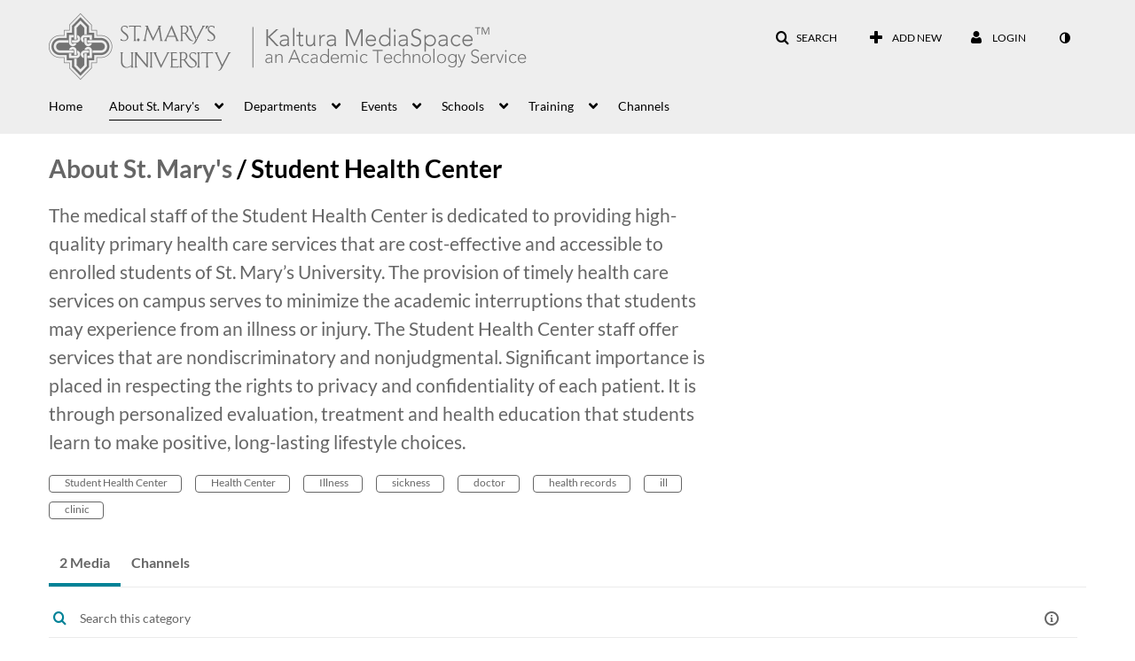

--- FILE ---
content_type: text/html; charset=UTF-8
request_url: https://mediaspace.stmarytx.edu/category/About+St.+Mary%27s%3EStudent+Health+Center/41532832
body_size: 49864
content:
<!DOCTYPE html>

<html lang="en">
<head>
    <link rel="search" type="application/opensearchdescription+xml" href="/osd">

    
            <script  nonce="500318355307664382">
                window.kalturaGlobalConfig ||= {};
                window.kalturaGlobalConfig.stylesNonce = "8418532044523562715";
            </script>
        
<meta http-equiv='X-UA-Compatible' content='requiresActiveX=true' /><!-- viewhook start modulesHeader -->
<!-- BEGIN FACEBOOK OPEN GRAPH TAGS -->
    <meta property="og:title" name="og:title" content="St. Mary's University MediaSpace">
    <meta property="og:url" name="og:url" content="https://mediaspace.stmarytx.edu/category/About+St.+Mary%27s%3EStudent+Health+Center/41532832">
        <meta property="og:image" name="og:image" content="https://sites.stmarytx.edu/atsweb/files/2020/01/stmarys_mediaspace_side-by-side_separated_black.png">
    <meta property="og:image:secure_url" name="og:image:secure_url" content="https://sites.stmarytx.edu/atsweb/files/2020/01/stmarys_mediaspace_side-by-side_separated_black.png">
<!-- END FACEBOOK OPEN GRAPH TAGS -->


<!-- viewhook end modulesHeader -->
    <script  nonce="500318355307664382">
        // set webpack public path url to be able to load new react
        window.resourceBasePath = "https://assets.mediaspace.kaltura.com/5.169.7.1034/public/react-new/"
    </script>


<meta name="xsrf-ajax-nonce" content="[base64]" />
<meta http-equiv="Content-Type" content="text/html; charset=utf-8" />
<meta name="viewport" content="width=device-width, initial-scale=1.0" /><title>Student Health Center - St. Mary's University MediaSpace</title>



<script type="text/javascript"  nonce="500318355307664382">
    document.addEventListener("kmsButtonClickAnalytics", function (e) {
        // name is mandatory
        if (e.detail.name) {
            var urldata = '&buttonName='+e.detail.name+'&buttonValue='+e.detail.value+'&buttonType='+e.detail.type;

            if (e.detail.ks) {
                                urldata += '&ks='+e.detail.ks;
            }

            if (e.detail.location) {
                urldata += '&buttonInfo='+e.detail.location;
            }
            else if (e.detail.moduleName) { // keep for backward compatibility
                urldata += '&buttonInfo='+e.detail.moduleName;
            }

            if (e.detail.entryId) {
                urldata += '&entryId='+e.detail.entryId;
            }

            if (e.detail.applicationFeature) {
                urldata += '&feature='+e.detail.applicationFeature;
            }

            // use GET params because POST has issues with CORS
            var urlbase = 'https://analytics.kaltura.com/api_v3/index.php?service=analytics&action=trackEvent&eventType=10002&partnerId=1873141&kalturaApplication=1&kalturaApplicationVer=5.169.7&application=MediaSpace&applicationVer=5.169.7&sessionId=lndj7crdpi93p0fme32bepivj8&referrer=https%3A%2F%2Fmediaspace.stmarytx.edu%2Fcategory%2FAbout%2BSt.%2BMary%2527s%253EStudent%2BHealth%2BCenter%2F41532832';
            navigator.sendBeacon(urlbase + urldata);
        }
    });
</script>

<link href="https://assets.mediaspace.kaltura.com/5.169.7.1034/public/build0/v2ui/asset/font/lato.css" media="screen" rel="stylesheet" type="text/css" /><link href="https://assets.mediaspace.kaltura.com/5.169.7.1034/public/build0/bootstrap/css/bootstrap.min.css" media="screen" rel="stylesheet" type="text/css" /><link href="https://assets.mediaspace.kaltura.com/5.169.7.1034/public/build0/bootstrap/css/bootstrap-responsive.min.css" media="screen" rel="stylesheet" type="text/css" /><link href="https://assets.mediaspace.kaltura.com/5.169.7.1034/public/build0/react/vendor.min.css" media="screen" rel="stylesheet" type="text/css" /><link href="https://assets.mediaspace.kaltura.com/5.169.7.1034/public/build0/react/kmsComponents.min.css" media="screen" rel="stylesheet" type="text/css" /><link href="https://assets.mediaspace.kaltura.com/5.169.7.1034/public/build0/css/font/kmsglobalfont.css" media="screen" rel="stylesheet" type="text/css" /><link href="https://assets.mediaspace.kaltura.com/5.169.7.1034/public/build0/css/kms.css" media="screen" rel="stylesheet" type="text/css" /><link href="https://assets.mediaspace.kaltura.com/5.169.7.1034/public/build0/css/kms.base.css" media="screen" rel="stylesheet" type="text/css" /><link href="https://assets.mediaspace.kaltura.com/5.169.7.1034/public/build0/touch-icon-iphone.png" rel="icon" /><link href="https://assets.mediaspace.kaltura.com/5.169.7.1034/public/build0/touch-icon-iphone.png" rel="apple-touch-icon" /><link href="https://assets.mediaspace.kaltura.com/5.169.7.1034/public/build0/favicon.ico" rel="icon" type="png" /><link href="https://assets.mediaspace.kaltura.com/5.169.7.1034/public/build0/css/bootstrap-datepicker.css" media="screen" rel="stylesheet" type="text/css" /><link href="https://assets.mediaspace.kaltura.com/5.169.7.1034/public/build0/css/font/eventplatform-icons/style.css" media="screen" rel="stylesheet" type="text/css" /><link href="https://assets.mediaspace.kaltura.com/5.169.7.1034/public/build0/css-toggle-switch/toggle-switch.css" media="screen" rel="stylesheet" type="text/css" /><link href="https://assets.mediaspace.kaltura.com/5.169.7.1034/public/build0/fontAwesome/font-awesome.css" media="screen" rel="stylesheet" type="text/css" /><link href="https://assets.mediaspace.kaltura.com/5.169.7.1034/public/build0/BootstrapFormHelpers/css/bootstrap-formhelpers.css" media="screen" rel="stylesheet" type="text/css" /><link href="https://assets.mediaspace.kaltura.com/5.169.7.1034/public/build0/select2/select2.css" media="screen" rel="stylesheet" type="text/css" /><link href="https://assets.mediaspace.kaltura.com/5.169.7.1034/public/build0/sidr/kms.sidr.css" media="screen" rel="stylesheet" type="text/css" /><link href="https://assets.mediaspace.kaltura.com/5.169.7.1034/public/build0/shrink/dist/styles/jquery.shrink.css" media="screen" rel="stylesheet" type="text/css" /><link href="https://assets.mediaspace.kaltura.com/5.169.7.1034/public/build0/ddMenu/css/kmsdrilldown.css" media="screen" rel="stylesheet" type="text/css" /><link href="https://assets.mediaspace.kaltura.com/5.169.7.1034/public/build0/css/jquery.checkValidity.css" media="screen" rel="stylesheet" type="text/css" /><link href="https://assets.mediaspace.kaltura.com/5.169.7.1034/public/build0/typeahead.js/typeahead.js-bootstrap.css" media="screen" rel="stylesheet" type="text/css" /><link href="https://assets.mediaspace.kaltura.com/5.169.7.1034/public/build0/timepicker/jquery.timepicker.min.css" media="screen" rel="stylesheet" type="text/css" /><link href="https://assets.mediaspace.kaltura.com/5.169.7.1034/public/build0/bootstrap-wysihtml5/wysiwyg-color.css" media="screen" rel="stylesheet" type="text/css" /><link href="https://assets.mediaspace.kaltura.com/5.169.7.1034/public/build0/bootstrap-colorpicker-2/css/bootstrap-colorpicker.min.css" media="screen" rel="stylesheet" type="text/css" /><link href="https://assets.mediaspace.kaltura.com/5.169.7.1034/public/build0/classroomcapture/asset/classroomcapture.css" media="screen" rel="stylesheet" type="text/css" /><link href="https://assets.mediaspace.kaltura.com/5.169.7.1034/public/build0/channelcategories/asset/styles.css" media="screen" rel="stylesheet" type="text/css" /><link href="https://assets.mediaspace.kaltura.com/5.169.7.1034/public/build0/categorymoderation/asset/moderation-choice-confirm-dialog.css" media="screen" rel="stylesheet" type="text/css" /><link href="https://assets.mediaspace.kaltura.com/5.169.7.1034/public/build0/captions/asset/captions.css" media="screen" rel="stylesheet" type="text/css" /><link href="https://assets.mediaspace.kaltura.com/5.169.7.1034/public/build0/accessibility/asset/accessibility.css" media="screen" rel="stylesheet" type="text/css" /><link href="https://assets.mediaspace.kaltura.com/5.169.7.1034/public/build0/embedplaylist/asset/embedplaylist.css" media="screen" rel="stylesheet" type="text/css" /><link href="https://assets.mediaspace.kaltura.com/5.169.7.1034/public/build0/quiz/asset/quiz.css" media="screen" rel="stylesheet" type="text/css" /><link href="https://assets.mediaspace.kaltura.com/5.169.7.1034/public/build0/kalturacapture/asset/pcstyle.css" media="screen" rel="stylesheet" type="text/css" /><link href="https://assets.mediaspace.kaltura.com/5.169.7.1034/public/build0/kalturacapture/asset/style.css" media="screen" rel="stylesheet" type="text/css" /><link href="https://assets.mediaspace.kaltura.com/5.169.7.1034/public/build0/entrydesign/asset/css/entry-edit-page.css" media="screen" rel="stylesheet" type="text/css" /><link href="https://assets.mediaspace.kaltura.com/5.169.7.1034/public/build0/embed/asset/module_embed.css" media="screen" rel="stylesheet" type="text/css" /><link href="https://assets.mediaspace.kaltura.com/5.169.7.1034/public/build0/raptmedia/asset/raptmedia.css" media="screen" rel="stylesheet" type="text/css" /><link href="https://assets.mediaspace.kaltura.com/5.169.7.1034/public/build0/raptmedia/asset/playlists.css" media="screen" rel="stylesheet" type="text/css" /><link href="https://assets.mediaspace.kaltura.com/5.169.7.1034/public/build0/raptmedia/asset/font.css" media="screen" rel="stylesheet" type="text/css" /><link href="https://assets.mediaspace.kaltura.com/5.169.7.1034/public/build0/scheduling/asset/scheduling.css" media="screen" rel="stylesheet" type="text/css" /><link href="https://assets.mediaspace.kaltura.com/5.169.7.1034/public/build0/scheduling/asset/font.css" media="screen" rel="stylesheet" type="text/css" /><link href="https://assets.mediaspace.kaltura.com/5.169.7.1034/public/build0/v2uicons/asset/icons/style.css" media="screen" rel="stylesheet" type="text/css" /><link href="https://assets.mediaspace.kaltura.com/5.169.7.1034/public/build0/v2ui/asset/css/v2ui.css" media="screen" rel="stylesheet" type="text/css" /><link href="https://assets.mediaspace.kaltura.com/5.169.7.1034/public/build0/v2ui/asset/css/v2uimodules.css" media="screen" rel="stylesheet" type="text/css" /><link href="https://assets.mediaspace.kaltura.com/5.169.7.1034/public/build0/v2ui/asset/icons/style.css" media="screen" rel="stylesheet" type="text/css" /><link href="https://assets.mediaspace.kaltura.com/5.169.7.1034/public/build0/react-new/vendor.css" media="screen" rel="stylesheet" type="text/css" /><script type="text/javascript" nonce="500318355307664382">
    //<![CDATA[
    if (typeof(LOCALE) == 'object'){
	var locale = [];
    for (var key in locale) {
        LOCALE[key] = locale[key];
    }
}
else {
	LOCALE = [];
}
    //]]>
</script>
<script type="text/javascript" nonce="500318355307664382">
    //<![CDATA[
    if (typeof(LOCALE) == 'object'){
	var locale = {"Are you sure you want to remove this media?":"Are you sure you want to remove this media?"};
    for (var key in locale) {
        LOCALE[key] = locale[key];
    }
}
else {
	LOCALE = {"Are you sure you want to remove this media?":"Are you sure you want to remove this media?"};
}
    //]]>
</script>
<script type="text/javascript" nonce="500318355307664382">
    //<![CDATA[
    if (typeof(LOCALE) == 'object'){
	var locale = {"Watch Later":"Watch Later","Add to %1":"Add to %1","Remove from %1":"Remove from %1","Undo Remove from %1":"Undo Remove from %1","Undo":"Undo","was removed from %1":"was removed from %1","No media in your %1":"No media in your %1","Browse the site to find media and add it to your %1":"Browse the site to find media and add it to your %1","Add to watch list":"Add to watch list","Remove from watch list":"Remove from watch list","Failed to update watch list.":"Failed to update watch list."};
    for (var key in locale) {
        LOCALE[key] = locale[key];
    }
}
else {
	LOCALE = {"Watch Later":"Watch Later","Add to %1":"Add to %1","Remove from %1":"Remove from %1","Undo Remove from %1":"Undo Remove from %1","Undo":"Undo","was removed from %1":"was removed from %1","No media in your %1":"No media in your %1","Browse the site to find media and add it to your %1":"Browse the site to find media and add it to your %1","Add to watch list":"Add to watch list","Remove from watch list":"Remove from watch list","Failed to update watch list.":"Failed to update watch list."};
}
    //]]>
</script>
<script type="text/javascript" nonce="500318355307664382">
    //<![CDATA[
        var localeCode = "en";
    //]]>
</script>
<script type="text/javascript" nonce="500318355307664382">
    //<![CDATA[
    if (typeof(LOCALE) == 'object'){
	var locale = {"Service requests":"Service Requests","Existing Requests":"Existing Requests","Order":"Order","Order Captions & Enrichment Services":"Order Captions & Enrichment Services","No requests were found":"No requests were found","Your request has been received. Your video will automatically be updated upon completion.":"Your request has been received. Your video will automatically be updated upon completion.","Service was already requested for this video":"Service was already requested for this video","Oops.. it seems you are not allowed to do that":"Oops.. it seems you are not allowed to do that","The request cannot be fulfilled. Your account credit is depleted. Please contact your administrator":"The request cannot be fulfilled. Your account credit is depleted. Please contact your administrator","Are you sure you want to cancel this request?":"Are you sure you want to cancel this request?","The request is already in progress, therefore cannot be canceled.":"The request is already in progress, therefore cannot be canceled.","No":"No","Yes":"Yes","Cancel Request":"Cancel Request","The captions file should be in %1, SRT type and with an accuracy rate of 99% or higher":"The captions file should be in %1, SRT type and with an accuracy rate of 99% or higher","The captions file uploaded successfully.":"The captions file uploaded successfully.","A captions file is required to perform translation. Please upload a captions file.":"A captions file is required to perform translation. Please upload a captions file.","Choose Captions File:":"Choose Captions File:","Upload Captions File":"Upload Captions File","Select a file":"Select a file","Browse":"Browse","Label":"Label","Live captioning order minimum time before the event starts is %1 minutes. Please make sure to order captions within this timeframe.":"Live captioning order minimum time before the event starts is %1 minutes. Please make sure to order captions within this timeframe.","Are you sure you want to cancel this request? You will still be charged. The refund period has expired":"Are you sure you want to cancel this request? You will still be charged. The refund period has expired","Service was already done for this video. Are you sure you want to resubmit?":"Service was already done for this video. Are you sure you want to resubmit?","One or more of these services was already done for this video, are you sure you want to resubmit?":"One or more of these services was already done for this video, are you sure you want to resubmit?","Resubmit":"Resubmit","Resubmit request":"Resubmit request","Request Date":"Request Date","Service":"Service","Language":"Language","Status":"Status","Abort Task":"Abort Task","Edit Caption":"Edit Caption","Request can not be ordered, there is no credit for ordering. Please contact your administrator":"Request can not be ordered, there is no credit for ordering. Please contact your administrator","%1 items, legend %2 color. Press Enter to see the summary":"%1 items, legend %2 color. Press Enter to see the summary","Summary for %1 requests: %2":"Summary for %1 requests: %2","No data available":"No data available","Unit:":"Unit:","Apply to content published by the following role:":"Apply to content published by the following role:","Add Speaker Identification":"Add Speaker Identification","Instructions & Notes:":"Instructions & Notes:","Submit":"Submit","Service:":"Service:","Source Media Language:":"Source Media Language:","Feature:":"Feature:","Target Translation Language:":"Target Translation Language:","Turnaround Time:":"Turnaround Time:","The selected Turn Around Time can be fulfilled only for media that is up to 15 minutes duration.":"The selected Turn Around Time can be fulfilled only for media that is up to 15 minutes duration.","Choose txt file*":"Choose txt file*","Upload txt":"Upload txt","No files were found":"No files were found","File Name":"File Name","Title":"Title","Uploaded At":"Uploaded At","At the beginning of the event":"At the beginning of the event","15 minutes before the event starts":"15 minutes before the event starts","30 minutes before the event starts":"30 minutes before the event starts","60 minutes before the event starts":"60 minutes before the event starts","At the end of the event":"At the end of the event","15 minutes after the event ends":"15 minutes after the event ends","30 minutes after the event ends":"30 minutes after the event ends","60 minutes after the event ends":"60 minutes after the event ends","Live Captions Start Time:":"Live Captions Start Time:","Live Captions End Time:":"Live Captions End Time:","We recommend to extend the live captions scheduling to avoid disconnections before the event ends":"We recommend to extend the live captions scheduling to avoid disconnections before the event ends","To order live captions, you must first schedule a webcast":"To order live captions, you must first schedule a webcast","Task ID:":"Task ID:","Requester:":"Requester:","Fidelity:":"Fidelity:","Received date:":"Received Date:","Due-date:":"Due-date:","View Ordering Rules":"View Ordering Rules","Create Rule":"Create Rule","Service will be ordered for each media published to this channel in the future.":"Service will be ordered for each media published to this channel in the future.","Create Rule for Ordering":"Create Rule for Ordering","No rules were found":"No rules were found","Your order has been received. Order requests will be generated and automatically approved for each video published to this channel in the future.":"Your order has been received. Order requests will be generated and automatically approved for each video published to this channel in the future.","Are you sure you want to cancel this rule?<br\/>Order requests will not be generated automatically for videos published to this channel in the future.":"Are you sure you want to cancel this rule?<br\/>Order requests will not be generated automatically for videos published to this channel in the future.","A similar rule already exists for this profile.":"A similar rule already exists for this profile.","Services ordering rules for channels":"Services ordering rules for channels","Remaining Credit":"Remaining Credit","Used Credit":"Used Credit","Credit Overages":"Credit Overages","current credit status":"Current Credit Status","Credit expiration date":"Credit Expiration Date","Media ID:":"Media ID:","Duration:":"Duration:","Service Type:":"Service Type:","Source Language:":"Source Language:","Target Language:":"Target Language:","Completed Date:":"Completed Date:","Speaker ID:":"Speaker ID:","aborted":"Aborted","error":"Error","pending":"Pending","pendingModeration":"Pending Approval","pendingEntryReady":"Draft","processing":"Processing","ready":"Completed","rejected":"Rejected","scheduled":"Scheduled","human":"Professional","machine":"Machine","manager":"Manager","moderator (and higher)":"Moderator (and higher)","contributor (and higher)":"Contributor (and higher)","member (and higher)":"Member (and higher)","anyone":"Anyone","captions":"Captions","translation":"Translation","audioDescription":"Audio Description","audio description":"Audio Description","alignment":"Alignment","chaptering":"Chaptering","dubbing":"Dubbing","liveCaption":"Live Captions","live captions":"Live Captions","live translation":"Live Translation","liveTranslation":"Live Translation","ocr":"OCR","videoAnalysis":"OCR","extendedAudioDescription":"Extended Audio Description","extended audio description":"Extended Audio Description","clips":"Clips","quiz":"Quiz","summary":"Summary","sign language":"Sign Language","signLanguage":"Sign Language","ar":"Arabic","cmn":"Mandarin Chinese","de":"German","en":"English","enGb":"English (British)","enUs":"English (American)","enAsl":"English (ASL)","enBsl":"English (BSL)","es":"Spanish","fr":"French","el":"Greek","he":"Hebrew","hi":"Hindi","hu":"Hungarian","it":"Italian","ja":"Japanese","ko":"Korean","nl":"Dutch","pt":"Portuguese","pl":"Polish","ru":"Russian","ro":"Romanian","tr":"Turkish","yue":"Cantonese","zh":"Chinese","th":"Thai","sv":"Swedish","da":"Danish","no":"Norwegian","fi":"Finnish","is":"Icelandic","in":"Indonesian","ptBR":"Portuguese (Brazil)","esXL":"Spanish (Latin America)","ga":"Irish","cy":"Welsh","ur":"Urdu","ta":"Tamil","ml":"Malayalam","zu":"Zulu","vi":"Vietnamese","uk":"Ukrainian","frCa":"French (Canada)","zhTw":"Taiwanese Mandarin","ca":"Catalan","af":"Afrikaans","bg":"Bulgarian","et":"Estonian","lv":"Latvian","lt":"Lithuanian","sk":"Slovak","ba":"Bashkir","eu":"Basque","be":"Belarusian","hr":"Croatian","eo":"Esperanto","fa":"Farsi","gl":"Galician","ia":"Interlingua","ms":"Malay","mr":"Marathi","mn":"Mongolian","sl":"Slovenian","te":"Telugu","ug":"Uighur","enAu":"English (Australian)","az":"Azerbaijani","bn":"Bengali","my":"Burmese","bs":"Bosnian","ka":"Georgian","gu":"Gujarati","jv":"Javanese","kn":"Kannada","kk":"Kazakh","km":"Khmer","lo":"Lao","mk":"Macedonian","ne":"Nepali","faIr":"Persian (Iran)","pa":"Punjabi","sr":"Serbian","si":"Sinhala","skSk":"Slovakian","su":"Sudanese","sw":"Swahili","tl":"Tagalog (Filipino)","uz":"Uzbek","xh":"Xhosa","zhCn":"Simplified Chinese","zhHk":"Traditional Chinese","cs":"Czech","autoDetect":"Auto-Detect","bestEffort":"Best Effort","fortyEightHours":"48 hours","immediate":"Immediate","sixHours":"6 hours","thirtyMinutes":"30 minutes","threeHours":"3 hours","twentyFourHours":"24 hours","twoHours":"2 hours","eightHours":"8 hours","twelveHours":"12 hours","tenDays":"10 days","fourDays":"4 days","fiveDays":"5 days","oneBusinessDay":"1 Business Day","twoBusinessDays":"2 Business Days","threeBusinessDays":"3 Business Days","fourBusinessDays":"4 Business Days","fiveBusinessDays":"5 Business Days","sixBusinessDays":"6 Business Days","sevenBusinessDays":"7 Business Days","Service Requests":"Service Requests","Unit":"Unit","View Channel Rules":"View Channel Rules","Number of Requests":"Number of Requests","Show Details":"Show Details","Hide Details":"Hide Details","Are you sure you want to reject the selected request(s)?":"Are you sure you want to reject the selected request(s)?","Are you sure you want to approve the selected request(s)?":"Are you sure you want to approve the selected request(s)?","Approve Requests":"Approve Requests","Approve":"Approve","Reject":"Reject","Email CSV":"Email CSV","Your requests cannot be approved since your account lacks credit for ordering. Please re-select requests to approve.":"Your requests cannot be approved since your account lacks credit for ordering. Please re-select requests to approve.","Last 30 Days":"Last 30 Days","Last 90 Days":"Last 90 Days","Last Year":"Last Year","Reject Requests":"Reject Requests","From":"From","To":"To","Start Time:":"Start Time:","End Time:":"End Time:","Media Name":"Media Name","TAT":"TAT","Feature":"Feature","Cost":"Cost","%1 row":"%1 row","Expand":"Expand","dashboard requests":"dashboard requests","not sortable":"not sortable","sortable":"sortable","Filter request by days, currently selected":"Filter request by days, currently selected","after pressing enter or space, press tab to access filters":"after pressing enter, press tab to access filters","sorted in ascending order":"sorted in ascending order","sorted in descending order":"sorted in descending order","Service was already requested for some of the selected media":"Service was already requested for some of the selected media","Some requests cannot be fulfilled. Your account credit is depleted. Please contact your administrator":"Some requests cannot be fulfilled. Your account credit is depleted. Please contact your administrator","Order Captions & Enrichment Services - %1 Selected Media":"Order Captions & Enrichment Services - %1 Selected Media","Completed":"Completed","Pending, Processing & Draft":"Pending, Processing & Draft","Processing":"Processing","Rejected":"Rejected","Other":"Other","blue":"blue","grey":"grey","yellow":"yellow","red":"red","dark grey":"dark grey","Filter request by days, currently selected %1":"Filter request by days, currently selected %1","To expand details, press Enter":"To expand details, press Enter","To collapse details, press Enter":"To collapse details, press Enter"};
    for (var key in locale) {
        LOCALE[key] = locale[key];
    }
}
else {
	LOCALE = {"Service requests":"Service Requests","Existing Requests":"Existing Requests","Order":"Order","Order Captions & Enrichment Services":"Order Captions & Enrichment Services","No requests were found":"No requests were found","Your request has been received. Your video will automatically be updated upon completion.":"Your request has been received. Your video will automatically be updated upon completion.","Service was already requested for this video":"Service was already requested for this video","Oops.. it seems you are not allowed to do that":"Oops.. it seems you are not allowed to do that","The request cannot be fulfilled. Your account credit is depleted. Please contact your administrator":"The request cannot be fulfilled. Your account credit is depleted. Please contact your administrator","Are you sure you want to cancel this request?":"Are you sure you want to cancel this request?","The request is already in progress, therefore cannot be canceled.":"The request is already in progress, therefore cannot be canceled.","No":"No","Yes":"Yes","Cancel Request":"Cancel Request","The captions file should be in %1, SRT type and with an accuracy rate of 99% or higher":"The captions file should be in %1, SRT type and with an accuracy rate of 99% or higher","The captions file uploaded successfully.":"The captions file uploaded successfully.","A captions file is required to perform translation. Please upload a captions file.":"A captions file is required to perform translation. Please upload a captions file.","Choose Captions File:":"Choose Captions File:","Upload Captions File":"Upload Captions File","Select a file":"Select a file","Browse":"Browse","Label":"Label","Live captioning order minimum time before the event starts is %1 minutes. Please make sure to order captions within this timeframe.":"Live captioning order minimum time before the event starts is %1 minutes. Please make sure to order captions within this timeframe.","Are you sure you want to cancel this request? You will still be charged. The refund period has expired":"Are you sure you want to cancel this request? You will still be charged. The refund period has expired","Service was already done for this video. Are you sure you want to resubmit?":"Service was already done for this video. Are you sure you want to resubmit?","One or more of these services was already done for this video, are you sure you want to resubmit?":"One or more of these services was already done for this video, are you sure you want to resubmit?","Resubmit":"Resubmit","Resubmit request":"Resubmit request","Request Date":"Request Date","Service":"Service","Language":"Language","Status":"Status","Abort Task":"Abort Task","Edit Caption":"Edit Caption","Request can not be ordered, there is no credit for ordering. Please contact your administrator":"Request can not be ordered, there is no credit for ordering. Please contact your administrator","%1 items, legend %2 color. Press Enter to see the summary":"%1 items, legend %2 color. Press Enter to see the summary","Summary for %1 requests: %2":"Summary for %1 requests: %2","No data available":"No data available","Unit:":"Unit:","Apply to content published by the following role:":"Apply to content published by the following role:","Add Speaker Identification":"Add Speaker Identification","Instructions & Notes:":"Instructions & Notes:","Submit":"Submit","Service:":"Service:","Source Media Language:":"Source Media Language:","Feature:":"Feature:","Target Translation Language:":"Target Translation Language:","Turnaround Time:":"Turnaround Time:","The selected Turn Around Time can be fulfilled only for media that is up to 15 minutes duration.":"The selected Turn Around Time can be fulfilled only for media that is up to 15 minutes duration.","Choose txt file*":"Choose txt file*","Upload txt":"Upload txt","No files were found":"No files were found","File Name":"File Name","Title":"Title","Uploaded At":"Uploaded At","At the beginning of the event":"At the beginning of the event","15 minutes before the event starts":"15 minutes before the event starts","30 minutes before the event starts":"30 minutes before the event starts","60 minutes before the event starts":"60 minutes before the event starts","At the end of the event":"At the end of the event","15 minutes after the event ends":"15 minutes after the event ends","30 minutes after the event ends":"30 minutes after the event ends","60 minutes after the event ends":"60 minutes after the event ends","Live Captions Start Time:":"Live Captions Start Time:","Live Captions End Time:":"Live Captions End Time:","We recommend to extend the live captions scheduling to avoid disconnections before the event ends":"We recommend to extend the live captions scheduling to avoid disconnections before the event ends","To order live captions, you must first schedule a webcast":"To order live captions, you must first schedule a webcast","Task ID:":"Task ID:","Requester:":"Requester:","Fidelity:":"Fidelity:","Received date:":"Received Date:","Due-date:":"Due-date:","View Ordering Rules":"View Ordering Rules","Create Rule":"Create Rule","Service will be ordered for each media published to this channel in the future.":"Service will be ordered for each media published to this channel in the future.","Create Rule for Ordering":"Create Rule for Ordering","No rules were found":"No rules were found","Your order has been received. Order requests will be generated and automatically approved for each video published to this channel in the future.":"Your order has been received. Order requests will be generated and automatically approved for each video published to this channel in the future.","Are you sure you want to cancel this rule?<br\/>Order requests will not be generated automatically for videos published to this channel in the future.":"Are you sure you want to cancel this rule?<br\/>Order requests will not be generated automatically for videos published to this channel in the future.","A similar rule already exists for this profile.":"A similar rule already exists for this profile.","Services ordering rules for channels":"Services ordering rules for channels","Remaining Credit":"Remaining Credit","Used Credit":"Used Credit","Credit Overages":"Credit Overages","current credit status":"Current Credit Status","Credit expiration date":"Credit Expiration Date","Media ID:":"Media ID:","Duration:":"Duration:","Service Type:":"Service Type:","Source Language:":"Source Language:","Target Language:":"Target Language:","Completed Date:":"Completed Date:","Speaker ID:":"Speaker ID:","aborted":"Aborted","error":"Error","pending":"Pending","pendingModeration":"Pending Approval","pendingEntryReady":"Draft","processing":"Processing","ready":"Completed","rejected":"Rejected","scheduled":"Scheduled","human":"Professional","machine":"Machine","manager":"Manager","moderator (and higher)":"Moderator (and higher)","contributor (and higher)":"Contributor (and higher)","member (and higher)":"Member (and higher)","anyone":"Anyone","captions":"Captions","translation":"Translation","audioDescription":"Audio Description","audio description":"Audio Description","alignment":"Alignment","chaptering":"Chaptering","dubbing":"Dubbing","liveCaption":"Live Captions","live captions":"Live Captions","live translation":"Live Translation","liveTranslation":"Live Translation","ocr":"OCR","videoAnalysis":"OCR","extendedAudioDescription":"Extended Audio Description","extended audio description":"Extended Audio Description","clips":"Clips","quiz":"Quiz","summary":"Summary","sign language":"Sign Language","signLanguage":"Sign Language","ar":"Arabic","cmn":"Mandarin Chinese","de":"German","en":"English","enGb":"English (British)","enUs":"English (American)","enAsl":"English (ASL)","enBsl":"English (BSL)","es":"Spanish","fr":"French","el":"Greek","he":"Hebrew","hi":"Hindi","hu":"Hungarian","it":"Italian","ja":"Japanese","ko":"Korean","nl":"Dutch","pt":"Portuguese","pl":"Polish","ru":"Russian","ro":"Romanian","tr":"Turkish","yue":"Cantonese","zh":"Chinese","th":"Thai","sv":"Swedish","da":"Danish","no":"Norwegian","fi":"Finnish","is":"Icelandic","in":"Indonesian","ptBR":"Portuguese (Brazil)","esXL":"Spanish (Latin America)","ga":"Irish","cy":"Welsh","ur":"Urdu","ta":"Tamil","ml":"Malayalam","zu":"Zulu","vi":"Vietnamese","uk":"Ukrainian","frCa":"French (Canada)","zhTw":"Taiwanese Mandarin","ca":"Catalan","af":"Afrikaans","bg":"Bulgarian","et":"Estonian","lv":"Latvian","lt":"Lithuanian","sk":"Slovak","ba":"Bashkir","eu":"Basque","be":"Belarusian","hr":"Croatian","eo":"Esperanto","fa":"Farsi","gl":"Galician","ia":"Interlingua","ms":"Malay","mr":"Marathi","mn":"Mongolian","sl":"Slovenian","te":"Telugu","ug":"Uighur","enAu":"English (Australian)","az":"Azerbaijani","bn":"Bengali","my":"Burmese","bs":"Bosnian","ka":"Georgian","gu":"Gujarati","jv":"Javanese","kn":"Kannada","kk":"Kazakh","km":"Khmer","lo":"Lao","mk":"Macedonian","ne":"Nepali","faIr":"Persian (Iran)","pa":"Punjabi","sr":"Serbian","si":"Sinhala","skSk":"Slovakian","su":"Sudanese","sw":"Swahili","tl":"Tagalog (Filipino)","uz":"Uzbek","xh":"Xhosa","zhCn":"Simplified Chinese","zhHk":"Traditional Chinese","cs":"Czech","autoDetect":"Auto-Detect","bestEffort":"Best Effort","fortyEightHours":"48 hours","immediate":"Immediate","sixHours":"6 hours","thirtyMinutes":"30 minutes","threeHours":"3 hours","twentyFourHours":"24 hours","twoHours":"2 hours","eightHours":"8 hours","twelveHours":"12 hours","tenDays":"10 days","fourDays":"4 days","fiveDays":"5 days","oneBusinessDay":"1 Business Day","twoBusinessDays":"2 Business Days","threeBusinessDays":"3 Business Days","fourBusinessDays":"4 Business Days","fiveBusinessDays":"5 Business Days","sixBusinessDays":"6 Business Days","sevenBusinessDays":"7 Business Days","Service Requests":"Service Requests","Unit":"Unit","View Channel Rules":"View Channel Rules","Number of Requests":"Number of Requests","Show Details":"Show Details","Hide Details":"Hide Details","Are you sure you want to reject the selected request(s)?":"Are you sure you want to reject the selected request(s)?","Are you sure you want to approve the selected request(s)?":"Are you sure you want to approve the selected request(s)?","Approve Requests":"Approve Requests","Approve":"Approve","Reject":"Reject","Email CSV":"Email CSV","Your requests cannot be approved since your account lacks credit for ordering. Please re-select requests to approve.":"Your requests cannot be approved since your account lacks credit for ordering. Please re-select requests to approve.","Last 30 Days":"Last 30 Days","Last 90 Days":"Last 90 Days","Last Year":"Last Year","Reject Requests":"Reject Requests","From":"From","To":"To","Start Time:":"Start Time:","End Time:":"End Time:","Media Name":"Media Name","TAT":"TAT","Feature":"Feature","Cost":"Cost","%1 row":"%1 row","Expand":"Expand","dashboard requests":"dashboard requests","not sortable":"not sortable","sortable":"sortable","Filter request by days, currently selected":"Filter request by days, currently selected","after pressing enter or space, press tab to access filters":"after pressing enter, press tab to access filters","sorted in ascending order":"sorted in ascending order","sorted in descending order":"sorted in descending order","Service was already requested for some of the selected media":"Service was already requested for some of the selected media","Some requests cannot be fulfilled. Your account credit is depleted. Please contact your administrator":"Some requests cannot be fulfilled. Your account credit is depleted. Please contact your administrator","Order Captions & Enrichment Services - %1 Selected Media":"Order Captions & Enrichment Services - %1 Selected Media","Completed":"Completed","Pending, Processing & Draft":"Pending, Processing & Draft","Processing":"Processing","Rejected":"Rejected","Other":"Other","blue":"blue","grey":"grey","yellow":"yellow","red":"red","dark grey":"dark grey","Filter request by days, currently selected %1":"Filter request by days, currently selected %1","To expand details, press Enter":"To expand details, press Enter","To collapse details, press Enter":"To collapse details, press Enter"};
}
    //]]>
</script>
<script type="text/javascript" nonce="500318355307664382">
    //<![CDATA[
    if (typeof(LOCALE) == 'object'){
	var locale = {"Additional items":"Additional items","Back to %1":"Back to %1","Close side bar":"Close side bar","Connect with us on LinkedIn":"Connect with us on LinkedIn","Create":"Create","Follow us on Facebook":"Follow us on Facebook","Follow us on Instagram":"Follow us on Instagram","Follow us on Slack":"Follow us on Slack","Follow us on X":"Follow us on X","Follow us on line":"Follow us on line","Follow us on tiktok":"Follow us on tiktok","High Contrast Switch is %1":"High Contrast Switch is %1","Login to create new media":"Login to create new media","Off":"Off","On":"On","Open side bar":"Open side bar","Open sub menu %1":"Open sub menu %1","Search":"Search","Search all media":"Search all media","Search for site content":"Search for site content","Select Language":"Select Language","Show More":"Show More","Skip to main content":"Skip to main content","Subscribe to our YouTube Channel":"Subscribe to our YouTube Channel","The bulk operation for %1 %2 has been completed":"The bulk operation for %1 %2 has been completed","Watch us on Twitch":"Watch us on Twitch","user menu":"user menu"};
    for (var key in locale) {
        LOCALE[key] = locale[key];
    }
}
else {
	LOCALE = {"Additional items":"Additional items","Back to %1":"Back to %1","Close side bar":"Close side bar","Connect with us on LinkedIn":"Connect with us on LinkedIn","Create":"Create","Follow us on Facebook":"Follow us on Facebook","Follow us on Instagram":"Follow us on Instagram","Follow us on Slack":"Follow us on Slack","Follow us on X":"Follow us on X","Follow us on line":"Follow us on line","Follow us on tiktok":"Follow us on tiktok","High Contrast Switch is %1":"High Contrast Switch is %1","Login to create new media":"Login to create new media","Off":"Off","On":"On","Open side bar":"Open side bar","Open sub menu %1":"Open sub menu %1","Search":"Search","Search all media":"Search all media","Search for site content":"Search for site content","Select Language":"Select Language","Show More":"Show More","Skip to main content":"Skip to main content","Subscribe to our YouTube Channel":"Subscribe to our YouTube Channel","The bulk operation for %1 %2 has been completed":"The bulk operation for %1 %2 has been completed","Watch us on Twitch":"Watch us on Twitch","user menu":"user menu"};
}
    //]]>
</script>
<script type="text/javascript" nonce="500318355307664382">
    //<![CDATA[
    if (typeof(LOCALE) == 'object'){
	var locale = {"Processing":"Processing","Show more":"Show more"};
    for (var key in locale) {
        LOCALE[key] = locale[key];
    }
}
else {
	LOCALE = {"Processing":"Processing","Show more":"Show more"};
}
    //]]>
</script>
<script type="text/javascript" nonce="500318355307664382">
    //<![CDATA[
    if (typeof(LOCALE) == 'object'){
	var locale = {"Close engagement panel":"Close engagement panel","Collapse menu":"Collapse menu","Expand menu":"Expand menu","Open engagement panel":"Open engagement panel"};
    for (var key in locale) {
        LOCALE[key] = locale[key];
    }
}
else {
	LOCALE = {"Close engagement panel":"Close engagement panel","Collapse menu":"Collapse menu","Expand menu":"Expand menu","Open engagement panel":"Open engagement panel"};
}
    //]]>
</script>
<script type="text/javascript" nonce="500318355307664382">
    //<![CDATA[
    if (typeof(LOCALE) == 'object'){
	var locale = {"%1 menuitem %2 %3":"%1 menuitem %2 %3"};
    for (var key in locale) {
        LOCALE[key] = locale[key];
    }
}
else {
	LOCALE = {"%1 menuitem %2 %3":"%1 menuitem %2 %3"};
}
    //]]>
</script>
<script type="text/javascript" nonce="500318355307664382">
    //<![CDATA[
    if (typeof(LOCALE) == 'object'){
	var locale = {"Always open":"Always open","Cancel":"Cancel","Create":"Create","Create a Room":"Create a Room","Failed to create room":"Failed to create room","Name":"Name","Room availability":"Room availability","Room mode":"Room mode","Specific time frame":"Specific time frame","Your room mode":"Your room mode"};
    for (var key in locale) {
        LOCALE[key] = locale[key];
    }
}
else {
	LOCALE = {"Always open":"Always open","Cancel":"Cancel","Create":"Create","Create a Room":"Create a Room","Failed to create room":"Failed to create room","Name":"Name","Room availability":"Room availability","Room mode":"Room mode","Specific time frame":"Specific time frame","Your room mode":"Your room mode"};
}
    //]]>
</script>
<script type="text/javascript" nonce="500318355307664382">
    //<![CDATA[
    if (typeof(LOCALE) == 'object'){
	var locale = {"%1 hour":"%1 hour","%1 hours":"%1 hours","%1 minute":"%1 minute","%1 minutes":"%1 minutes","%1 second":"%1 second","%1 seconds":"%1 seconds","Co-Editor":"Co-Editor","Co-Publisher":"Co-Publisher","Co-Viewer":"Co-Viewer","Collaborator":"Collaborator","Group Co-Editor":"Group Co-Editor","Group Co-Publisher":"Group Co-Publisher","Group Co-Viewer":"Group Co-Viewer","Group Owner":"Group Owner","Owner":"Owner","This field is required":"This field is required"};
    for (var key in locale) {
        LOCALE[key] = locale[key];
    }
}
else {
	LOCALE = {"%1 hour":"%1 hour","%1 hours":"%1 hours","%1 minute":"%1 minute","%1 minutes":"%1 minutes","%1 second":"%1 second","%1 seconds":"%1 seconds","Co-Editor":"Co-Editor","Co-Publisher":"Co-Publisher","Co-Viewer":"Co-Viewer","Collaborator":"Collaborator","Group Co-Editor":"Group Co-Editor","Group Co-Publisher":"Group Co-Publisher","Group Co-Viewer":"Group Co-Viewer","Group Owner":"Group Owner","Owner":"Owner","This field is required":"This field is required"};
}
    //]]>
</script>
<script type="text/javascript" nonce="500318355307664382">
    //<![CDATA[
    if (typeof(LOCALE) == 'object'){
	var locale = {"%1 date":"%1 date","%1 for %2 playlist":"%1 for %2 playlist","%1 is required":"%1 is required","%1 time":"%1 time","A-Z":"A-Z","Add":"Add","All characters are allowed":"All characters are allowed","Bold":"Bold","Can't contain first name or last name":"Can't contain first name or last name","Cancel":"Cancel","Clear Search":"Clear Search","Copy":"Copy","Creation Date":"Creation Date","End time":"End time","End time must be later than start time":"End time must be later than start time","Filters":"Filters","Group":"Group","Insert Image":"Insert Image","Insert Link":"Insert Link","Italic":"Italic","LIVE":"LIVE","Live":"Live","Media Count":"Media Count","Members Count":"Members Count","Name":"Name","Name cannot exceed 255 characters":"Name cannot exceed 255 characters","No Matching results found":"No Matching results found","OK":"OK","Off":"Off","On":"On","Ordered List":"Ordered List","Password strength: ":"Password strength: ","Please enter a valid password":"Please enter a valid password","Privacy":"Privacy","Scan this QR code with your authentication app. You can download an authentication app for both platforms:":"Scan this QR code with your authentication app. You can download an authentication app for both platforms:","Scheduled":"Scheduled","Searching...":"Searching...","Show Less":"Show Less","Show More":"Show More","Sort By":"Sort By","Start time":"Start time","This field is required":"This field is required","This site is protected by reCAPTCHA and the Google %1 Privacy Policy %2 and %3 Terms of Service %4 apply":"This site is protected by reCAPTCHA and the Google %1 Privacy Policy %2 and %3 Terms of Service %4 apply","Time gap between start and end time cannot be larger than 24 hours":"Time gap between start and end time cannot be larger than 24 hours","Time zone":"Time zone","Top %1":"Top %1","Type something":"Type something","Underline":"Underline","Unordered List":"Unordered List","Update Date":"Update Date","Z-A":"Z-A","close":"close","condition met":"condition met","condition not met":"condition not met","current progress: %1%":"current progress: %1%","link to app store":"link to app store","link to google play":"link to google play","medium":"medium","more":"more","next slide arrow":"next slide arrow","previous slide arrow":"previous slide arrow","remove":"remove","show actions":"show actions","strong":"strong","thumbnail for %1":"thumbnail for %1","watch %1":"watch %1","watch %1, duration: %2":"watch %1, duration: %2","weak":"weak"};
    for (var key in locale) {
        LOCALE[key] = locale[key];
    }
}
else {
	LOCALE = {"%1 date":"%1 date","%1 for %2 playlist":"%1 for %2 playlist","%1 is required":"%1 is required","%1 time":"%1 time","A-Z":"A-Z","Add":"Add","All characters are allowed":"All characters are allowed","Bold":"Bold","Can't contain first name or last name":"Can't contain first name or last name","Cancel":"Cancel","Clear Search":"Clear Search","Copy":"Copy","Creation Date":"Creation Date","End time":"End time","End time must be later than start time":"End time must be later than start time","Filters":"Filters","Group":"Group","Insert Image":"Insert Image","Insert Link":"Insert Link","Italic":"Italic","LIVE":"LIVE","Live":"Live","Media Count":"Media Count","Members Count":"Members Count","Name":"Name","Name cannot exceed 255 characters":"Name cannot exceed 255 characters","No Matching results found":"No Matching results found","OK":"OK","Off":"Off","On":"On","Ordered List":"Ordered List","Password strength: ":"Password strength: ","Please enter a valid password":"Please enter a valid password","Privacy":"Privacy","Scan this QR code with your authentication app. You can download an authentication app for both platforms:":"Scan this QR code with your authentication app. You can download an authentication app for both platforms:","Scheduled":"Scheduled","Searching...":"Searching...","Show Less":"Show Less","Show More":"Show More","Sort By":"Sort By","Start time":"Start time","This field is required":"This field is required","This site is protected by reCAPTCHA and the Google %1 Privacy Policy %2 and %3 Terms of Service %4 apply":"This site is protected by reCAPTCHA and the Google %1 Privacy Policy %2 and %3 Terms of Service %4 apply","Time gap between start and end time cannot be larger than 24 hours":"Time gap between start and end time cannot be larger than 24 hours","Time zone":"Time zone","Top %1":"Top %1","Type something":"Type something","Underline":"Underline","Unordered List":"Unordered List","Update Date":"Update Date","Z-A":"Z-A","close":"close","condition met":"condition met","condition not met":"condition not met","current progress: %1%":"current progress: %1%","link to app store":"link to app store","link to google play":"link to google play","medium":"medium","more":"more","next slide arrow":"next slide arrow","previous slide arrow":"previous slide arrow","remove":"remove","show actions":"show actions","strong":"strong","thumbnail for %1":"thumbnail for %1","watch %1":"watch %1","watch %1, duration: %2":"watch %1, duration: %2","weak":"weak"};
}
    //]]>
</script>
<script type="text/javascript" nonce="500318355307664382">
    //<![CDATA[
    if (typeof(LOCALE) == 'object'){
	var locale = {"Allow seeking to previous parts of the live stream. The DVR window is 24 hours by default.":"Allow seeking to previous parts of the live stream. The DVR window is 24 hours by default.","Cancel":"Cancel","Choose type":"Choose type","Create":"Create","Create a Live Studio":"Create a Live Studio","Create town hall":"Create town hall","Enable DVR":"Enable DVR","Event Recording":"Event Recording","Failed to create town hall":"Failed to create town hall","Name":"Name","Session type":"Session type"};
    for (var key in locale) {
        LOCALE[key] = locale[key];
    }
}
else {
	LOCALE = {"Allow seeking to previous parts of the live stream. The DVR window is 24 hours by default.":"Allow seeking to previous parts of the live stream. The DVR window is 24 hours by default.","Cancel":"Cancel","Choose type":"Choose type","Create":"Create","Create a Live Studio":"Create a Live Studio","Create town hall":"Create town hall","Enable DVR":"Enable DVR","Event Recording":"Event Recording","Failed to create town hall":"Failed to create town hall","Name":"Name","Session type":"Session type"};
}
    //]]>
</script>
<script type="text/javascript" nonce="500318355307664382">
    //<![CDATA[
    if (typeof(LOCALE) == 'object'){
	var locale = {"Cancel":"Cancel","Create":"Create","Description":"Description","Failed to create channel":"Failed to create channel","Failed to create gallery":"Failed to create gallery","Name":"Name","The name you entered exceeds the character limit (60 characters)":"The name you entered exceeds the character limit (60 characters)"};
    for (var key in locale) {
        LOCALE[key] = locale[key];
    }
}
else {
	LOCALE = {"Cancel":"Cancel","Create":"Create","Description":"Description","Failed to create channel":"Failed to create channel","Failed to create gallery":"Failed to create gallery","Name":"Name","The name you entered exceeds the character limit (60 characters)":"The name you entered exceeds the character limit (60 characters)"};
}
    //]]>
</script>
<script type="text/javascript" nonce="500318355307664382">
    //<![CDATA[
    if (typeof(LOCALE) == 'object'){
	var locale = {"Cancel":"Cancel","Create":"Create","Create channel playlist":"Create channel playlist","Create media gallery playlist":"Create media gallery playlist","Create playlist":"Create playlist","Description":"Description","Failed to create playlist":"Failed to create playlist","Name":"Name"};
    for (var key in locale) {
        LOCALE[key] = locale[key];
    }
}
else {
	LOCALE = {"Cancel":"Cancel","Create":"Create","Create channel playlist":"Create channel playlist","Create media gallery playlist":"Create media gallery playlist","Create playlist":"Create playlist","Description":"Description","Failed to create playlist":"Failed to create playlist","Name":"Name"};
}
    //]]>
</script>
<script type="text/javascript" nonce="500318355307664382">
    //<![CDATA[
    if (typeof(LOCALE) == 'object'){
	var locale = {"Back":"Back","Cancel":"Cancel","Close":"Close","Close youtube entry edit form":"Close youtube entry edit form","Failed to load video data":"Failed to load video data","Failed to update information":"Failed to update information","Import from YouTube":"Import from YouTube","Importing of the youtube entry failed":"Importing of the youtube entry failed","No description available":"No description available","Only public videos are supported":"Only public videos are supported","Save & Close":"Save & Close","URL is not valid":"URL is not valid","YouTube Video":"YouTube Video","YouTube Video %1":"YouTube Video %1","Your information has been successfully updated.":"Your information has been successfully updated."};
    for (var key in locale) {
        LOCALE[key] = locale[key];
    }
}
else {
	LOCALE = {"Back":"Back","Cancel":"Cancel","Close":"Close","Close youtube entry edit form":"Close youtube entry edit form","Failed to load video data":"Failed to load video data","Failed to update information":"Failed to update information","Import from YouTube":"Import from YouTube","Importing of the youtube entry failed":"Importing of the youtube entry failed","No description available":"No description available","Only public videos are supported":"Only public videos are supported","Save & Close":"Save & Close","URL is not valid":"URL is not valid","YouTube Video":"YouTube Video","YouTube Video %1":"YouTube Video %1","Your information has been successfully updated.":"Your information has been successfully updated."};
}
    //]]>
</script>
<script type="text/javascript" nonce="500318355307664382">
    //<![CDATA[
    if (typeof(LOCALE) == 'object'){
	var locale = {"%1 is a required field":"%1 is a required field","Cancel":"Cancel","Changes aren't saved. Are you sure you want to leave without saving them?":"Changes aren't saved. Are you sure you want to leave without saving them?","Leave":"Leave","Required for publish":"Required for publish","Save":"Save","Save Changes":"Save Changes","Unsaved Changes":"Unsaved Changes"};
    for (var key in locale) {
        LOCALE[key] = locale[key];
    }
}
else {
	LOCALE = {"%1 is a required field":"%1 is a required field","Cancel":"Cancel","Changes aren't saved. Are you sure you want to leave without saving them?":"Changes aren't saved. Are you sure you want to leave without saving them?","Leave":"Leave","Required for publish":"Required for publish","Save":"Save","Save Changes":"Save Changes","Unsaved Changes":"Unsaved Changes"};
}
    //]]>
</script>
<script type="text/javascript" nonce="500318355307664382">
    //<![CDATA[
    if (typeof(LOCALE) == 'object'){
	var locale = {"All Media":"All Media","All common video, audio and image formats in all resolutions are accepted.":"All common video, audio and image formats in all resolutions are accepted.","An unexpected error occurred while trying to cancel uploads":"An unexpected error occurred while trying to cancel uploads","Are you sure you want to cancel %1 uploads?<br\/>This action cannot be undone.":"Are you sure you want to cancel %1 uploads?<br\/>This action cannot be undone.","Are you sure you want to cancel this upload?<br\/>This action cannot be undone.":"Are you sure you want to cancel this upload?<br\/>This action cannot be undone.","Back":"Back","Cancel":"Cancel","Cancel All":"Cancel All","Cancel All Uploads":"Cancel All Uploads","Cancel Upload":"Cancel Upload","Cancel upload for entry %1":"Cancel upload for entry %1","Canceled":"Canceled","Drag and drop a file to upload":"Drag and drop a file to upload","Drag and drop files to upload":"Drag and drop files to upload","Edit":"Edit","Edit All":"Edit All","Edit details for entry %1":"Edit details for entry %1","Error processing media: %1":"Error processing media: %1","Failed to update information":"Failed to update information","In Queue":"In Queue","Media Page":"Media Page","My Media":"My Media","Open Media page for entry %1":"Open Media page for entry %1","Processing":"Processing","Processing Failed":"Processing Failed","Ready":"Ready","Remove":"Remove","Remove entry %1 upload":"Remove entry %1 upload","Select a file":"Select a file","Select files":"Select files","Set Privacy To All":"Set Privacy To All","Unsupported file type: %1":"Unsupported file type: %1","Update All":"Update All","Upload Failed":"Upload Failed","Upload Media":"Upload Media","Upload failed for: %1":"Upload failed for: %1","Uploading %1 %":"Uploading %1 %","You're still uploading! Are you sure you want to leave this page?":"You're still uploading! Are you sure you want to leave this page?","Your information has been successfully updated.":"Your information has been successfully updated.","in queue":"in queue","ready":"ready","untitled":"untitled"};
    for (var key in locale) {
        LOCALE[key] = locale[key];
    }
}
else {
	LOCALE = {"All Media":"All Media","All common video, audio and image formats in all resolutions are accepted.":"All common video, audio and image formats in all resolutions are accepted.","An unexpected error occurred while trying to cancel uploads":"An unexpected error occurred while trying to cancel uploads","Are you sure you want to cancel %1 uploads?<br\/>This action cannot be undone.":"Are you sure you want to cancel %1 uploads?<br\/>This action cannot be undone.","Are you sure you want to cancel this upload?<br\/>This action cannot be undone.":"Are you sure you want to cancel this upload?<br\/>This action cannot be undone.","Back":"Back","Cancel":"Cancel","Cancel All":"Cancel All","Cancel All Uploads":"Cancel All Uploads","Cancel Upload":"Cancel Upload","Cancel upload for entry %1":"Cancel upload for entry %1","Canceled":"Canceled","Drag and drop a file to upload":"Drag and drop a file to upload","Drag and drop files to upload":"Drag and drop files to upload","Edit":"Edit","Edit All":"Edit All","Edit details for entry %1":"Edit details for entry %1","Error processing media: %1":"Error processing media: %1","Failed to update information":"Failed to update information","In Queue":"In Queue","Media Page":"Media Page","My Media":"My Media","Open Media page for entry %1":"Open Media page for entry %1","Processing":"Processing","Processing Failed":"Processing Failed","Ready":"Ready","Remove":"Remove","Remove entry %1 upload":"Remove entry %1 upload","Select a file":"Select a file","Select files":"Select files","Set Privacy To All":"Set Privacy To All","Unsupported file type: %1":"Unsupported file type: %1","Update All":"Update All","Upload Failed":"Upload Failed","Upload Media":"Upload Media","Upload failed for: %1":"Upload failed for: %1","Uploading %1 %":"Uploading %1 %","You're still uploading! Are you sure you want to leave this page?":"You're still uploading! Are you sure you want to leave this page?","Your information has been successfully updated.":"Your information has been successfully updated.","in queue":"in queue","ready":"ready","untitled":"untitled"};
}
    //]]>
</script>
<script type="text/javascript" nonce="500318355307664382">
    //<![CDATA[
    if (typeof(LOCALE) == 'object'){
	var locale = {"%1 (Channel ID: %2)":"%1 (Channel ID: %2)","%1 (Course ID: %2, Category ID: %3)":"%1 (Course ID: %2, Category ID: %3)","%1 (Course ID: %2, Category ID: N\/A)":"%1 (Course ID: %2, Category ID: N\/A)","%1 (Gallery ID: %2)":"%1 (Gallery ID: %2)","Add":"Add","Add Collaboration":"Add Collaboration","Add collaborators":"Add collaborators","Add to playlist":"Add to playlist","Add to watch list":"Add to watch list","Add users by email, assign roles, and control their access for the session.":"Add users by email, assign roles, and control their access for the session.","Add\/Remove collaborators":"Add\/Remove collaborators","An error occurred while detaching the recording":"An error occurred while detaching the recording","Anyone with entitlements to the gallery\/channel can view":"Anyone with entitlements to the gallery\/channel can view","Anyone with entitlements to the gallery\/channel can view.":"Anyone with entitlements to the gallery\/channel can view.","Anyone with the link can view":"Anyone with the link can view","Are you sure you want to detach the recording from live session?":"Are you sure you want to detach the recording from live session?","Are you sure you want to set %1 media items as private? They will no longer be available for users in search results or with a link.":"Are you sure you want to set %1 media items as private? They will no longer be available for users in search results or with a link.","Are you sure you want to set %1 media items as unlisted? They will be available to any user with a link.":"Are you sure you want to set %1 media items as unlisted? They will be available to any user with a link.","Are you sure you want to set this media as private? It will be removed from all published locations in this application.":"Are you sure you want to set this media as private? It will be removed from all published locations in this application.","Are you sure you want to set this media as private? It will no longer be available for users in search results or with a link.":"Are you sure you want to set this media as private? It will no longer be available for users in search results or with a link.","Are you sure you want to set this media as unlisted? It will be available to any user with a link.":"Are you sure you want to set this media as unlisted? It will be available to any user with a link.","Are you sure you want to set this media as unlisted? It will be removed from all published locations in this application, but will be available for any users with a link to the media.":"Are you sure you want to set this media as unlisted? It will be removed from all published locations in this application, but will be available for any users with a link to the media.","Are you sure you want to transfer ownership for %1 item(s)?":"Are you sure you want to transfer ownership for %1 item(s)?","By changing ownership, you will no longer be able to perform any actions on the media or be able to see it in your My Media, unless you are a collaborator on the entry.":"By changing ownership, you will no longer be able to perform any actions on the media or be able to see it in your My Media, unless you are a collaborator on the entry.","Cancel":"Cancel","Cancel RSVP":"Cancel RSVP","Cannot invite new users from this email domain":"Cannot invite new users from this email domain","Category ID: %1":"Category ID: %1","Change publish locations":"Change publish locations","Channels":"Channels","Clone room in progress":"Clone room in progress","Clone room is ready":"Clone room is ready","Clone session in progress":"Clone session in progress","Clone session is ready":"Clone session is ready","Close":"Close","Could not publish the following media:":"Could not publish the following media:","Could not update the following media:":"Could not update the following media:","Create":"Create","Create new playlist":"Create new playlist","Create playlist title":"Create playlist title","Delete":"Delete","Detach":"Detach","Detach recording":"Detach recording","Editor":"Editor","Email was sent to %1 with instructions":"Email was sent to %1 with instructions","Enter text to search channels":"Enter text to search channels","Enter text to search galleries":"Enter text to search galleries","Error sending calendar email":"Error sending calendar email","Error updating media":"Error updating media","Exceptions":"Exceptions","External":"External","Failed detaching recording":"Failed detaching recording","Failed to clone the room":"Failed to clone the room","Failed to clone the session":"Failed to clone the session","Failed to delete the media":"Failed to delete the media","Failed to generate invite link":"Failed to generate invite link","Failed to update information":"Failed to update information","Failed to update watch list.":"Failed to update watch list.","Field %1 is required":"Field %1 is required","Galleries":"Galleries","Generate invite link":"Generate invite link","Go to the new room":"Go to the new room","Go to the new session":"Go to the new session","Google calendar":"Google calendar","Invite Users":"Invite Users","Invite users":"Invite users","Link copied to clipboard.":"Link copied to clipboard.","Link to media page":"Link to media page","Make myself a collaborator":"Make myself a collaborator","Media is pending\/rejected in %1 channels.":"Media is pending\/rejected in %1 channels.","Media is pending\/rejected in %1 galleries.":"Media is pending\/rejected in %1 galleries.","Media is published to a private location":"Media is published to a private location","Media successfully updated":"Media successfully updated","Moderated - Content will only be available after moderator approval.":"Moderated - Content will only be available after moderator approval.","No channels found":"No channels found","No galleries found":"No galleries found","Note: You will no longer be able to perform any actions on the media or be able to see it in your My Media, unless you are a collaborator on the entry.":"Note: You will no longer be able to perform any actions on the media or be able to see it in your My Media, unless you are a collaborator on the entry.","Only I can view":"Only I can view","Open - All logged-in users can view and contribute content (contribution is not allowed for viewer-role users).":"Open - All logged-in users can view and contribute content (contribution is not allowed for viewer-role users).","Open - All logged-in users can view and contribute content (contribution is not allowed for viewer-role users).<br\/>In case guests are allowed to the site, they can also view content.":"Open - All logged-in users can view and contribute content (contribution is not allowed for viewer-role users).<br\/>In case guests are allowed to the site, they can also view content.","Outlook calendar":"Outlook calendar","Ownership successfully transferred":"Ownership successfully transferred","Pending in:":"Pending in:","Please use a valid email address":"Please use a valid email address","Private":"Private","Private - Only channel members can view and contribute content.":"Private - Only channel members can view and contribute content.","Private - Only gallery members can view and contribute content.":"Private - Only gallery members can view and contribute content.","Public, Open - Anyone can view content (including guests). All logged in users can contribute content (contribution is not allowed for viewer-role users).":"Public, Open - Anyone can view content (including guests). All logged in users can contribute content (contribution is not allowed for viewer-role users).","Public, Restricted - Anyone can view content (including guests). Only channel members can contribute according to their publishing entitlements.":"Public, Restricted - Anyone can view content (including guests). Only channel members can contribute according to their publishing entitlements.","Publish":"Publish","Publish in %1 location":"Publish in %1 location","Publish in %1 locations":"Publish in %1 locations","Published":"Published","Published in %1:":"Published in %1:","Publisher":"Publisher","Publishing locations":"Publishing locations","RSVP":"RSVP","RSVP accepted":"RSVP accepted","Recording detached successfully":"Recording detached successfully","Rejected in:":"Rejected in:","Remove Collaboration":"Remove Collaboration","Remove collaborators":"Remove collaborators","Remove from watch list":"Remove from watch list","Resend iCal Invitation":"Resend iCal Invitation","Restricted - All logged-in users can view content, only channel members can contribute.":"Restricted - All logged-in users can view content, only channel members can contribute.","Restricted - All logged-in users can view content, only gallery members can contribute.<br\/>In case guests are allowed to the site, they can also view content.":"Restricted - All logged-in users can view content, only gallery members can contribute.<br\/>In case guests are allowed to the site, they can also view content.","Revoke user's permission to view, publish, and\/or edit the media.":"Revoke user's permission to view, publish, and\/or edit the media.","Room was successfully cloned.":"Room was successfully cloned.","Room was successfully cloned. You can continue editing the new room\u2019s metadata or navigate to the new room.":"Room was successfully cloned. You can continue editing the new room\u2019s metadata or navigate to the new room.","Save":"Save","Save changes":"Save changes","Search channels":"Search channels","Search collaborators":"Search collaborators","Search collaborators to add":"Search collaborators to add","Search collaborators to remove":"Search collaborators to remove","Search for a user":"Search for a user","Search for a user to set as owner":"Search for a user to set as owner","Search galleries":"Search galleries","Search playlist":"Search playlist","See list":"See list","Select":"Select","Select users who will have permission to view, publish, and\/or edit the media.":"Select users who will have permission to view, publish, and\/or edit the media.","Send by email":"Send by email","Send link via Email":"Send link via Email","Session was successfully cloned.":"Session was successfully cloned.","Session was successfully cloned. You can continue editing the new session\u2019s metadata or navigate to the new session.":"Session was successfully cloned. You can continue editing the new session\u2019s metadata or navigate to the new session.","Set media as private":"Set media as private","Set media as unlisted":"Set media as unlisted","Show less":"Show less","Something went wrong. We could not update your response.":"Something went wrong. We could not update your response.","Sorry you can't make it! We've noted your cancellation.":"Sorry you can't make it! We've noted your cancellation.","The live session page will move back to lobby state, and the recording will be available for users as a video media.":"The live session page will move back to lobby state, and the recording will be available for users as a video media.","This action will unpublish the media from all applications. Are you sure you want to continue?":"This action will unpublish the media from all applications. Are you sure you want to continue?","To enter the media page, the users will need to enter their email address as a form of authentication.":"To enter the media page, the users will need to enter their email address as a form of authentication.","Transfer ownership":"Transfer ownership","Unlisted":"Unlisted","Unpublish":"Unpublish","Unpublish from all applications":"Unpublish from all applications","Unpublish now":"Unpublish now","Update":"Update","User %1 created successfully":"User %1 created successfully","Viewer":"Viewer","We are in the process of copying all your room assets. This may take some time. You can edit the new room\u2019s metadata in the meantime.":"We are in the process of copying all your room assets. This may take some time. You can edit the new room\u2019s metadata in the meantime.","We are in the process of copying all your session assets. This may take some time. You can edit the new session\u2019s metadata in the meantime.":"We are in the process of copying all your session assets. This may take some time. You can edit the new session\u2019s metadata in the meantime.","You can unpublish from all applications.":"You can unpublish from all applications.","You're in! '%1' has been added to your schedule":"You're in! '%1' has been added to your schedule","Your information has been successfully updated.":"Your information has been successfully updated.","channels i manage":"channels i manage","more channels":"more channels"};
    for (var key in locale) {
        LOCALE[key] = locale[key];
    }
}
else {
	LOCALE = {"%1 (Channel ID: %2)":"%1 (Channel ID: %2)","%1 (Course ID: %2, Category ID: %3)":"%1 (Course ID: %2, Category ID: %3)","%1 (Course ID: %2, Category ID: N\/A)":"%1 (Course ID: %2, Category ID: N\/A)","%1 (Gallery ID: %2)":"%1 (Gallery ID: %2)","Add":"Add","Add Collaboration":"Add Collaboration","Add collaborators":"Add collaborators","Add to playlist":"Add to playlist","Add to watch list":"Add to watch list","Add users by email, assign roles, and control their access for the session.":"Add users by email, assign roles, and control their access for the session.","Add\/Remove collaborators":"Add\/Remove collaborators","An error occurred while detaching the recording":"An error occurred while detaching the recording","Anyone with entitlements to the gallery\/channel can view":"Anyone with entitlements to the gallery\/channel can view","Anyone with entitlements to the gallery\/channel can view.":"Anyone with entitlements to the gallery\/channel can view.","Anyone with the link can view":"Anyone with the link can view","Are you sure you want to detach the recording from live session?":"Are you sure you want to detach the recording from live session?","Are you sure you want to set %1 media items as private? They will no longer be available for users in search results or with a link.":"Are you sure you want to set %1 media items as private? They will no longer be available for users in search results or with a link.","Are you sure you want to set %1 media items as unlisted? They will be available to any user with a link.":"Are you sure you want to set %1 media items as unlisted? They will be available to any user with a link.","Are you sure you want to set this media as private? It will be removed from all published locations in this application.":"Are you sure you want to set this media as private? It will be removed from all published locations in this application.","Are you sure you want to set this media as private? It will no longer be available for users in search results or with a link.":"Are you sure you want to set this media as private? It will no longer be available for users in search results or with a link.","Are you sure you want to set this media as unlisted? It will be available to any user with a link.":"Are you sure you want to set this media as unlisted? It will be available to any user with a link.","Are you sure you want to set this media as unlisted? It will be removed from all published locations in this application, but will be available for any users with a link to the media.":"Are you sure you want to set this media as unlisted? It will be removed from all published locations in this application, but will be available for any users with a link to the media.","Are you sure you want to transfer ownership for %1 item(s)?":"Are you sure you want to transfer ownership for %1 item(s)?","By changing ownership, you will no longer be able to perform any actions on the media or be able to see it in your My Media, unless you are a collaborator on the entry.":"By changing ownership, you will no longer be able to perform any actions on the media or be able to see it in your My Media, unless you are a collaborator on the entry.","Cancel":"Cancel","Cancel RSVP":"Cancel RSVP","Cannot invite new users from this email domain":"Cannot invite new users from this email domain","Category ID: %1":"Category ID: %1","Change publish locations":"Change publish locations","Channels":"Channels","Clone room in progress":"Clone room in progress","Clone room is ready":"Clone room is ready","Clone session in progress":"Clone session in progress","Clone session is ready":"Clone session is ready","Close":"Close","Could not publish the following media:":"Could not publish the following media:","Could not update the following media:":"Could not update the following media:","Create":"Create","Create new playlist":"Create new playlist","Create playlist title":"Create playlist title","Delete":"Delete","Detach":"Detach","Detach recording":"Detach recording","Editor":"Editor","Email was sent to %1 with instructions":"Email was sent to %1 with instructions","Enter text to search channels":"Enter text to search channels","Enter text to search galleries":"Enter text to search galleries","Error sending calendar email":"Error sending calendar email","Error updating media":"Error updating media","Exceptions":"Exceptions","External":"External","Failed detaching recording":"Failed detaching recording","Failed to clone the room":"Failed to clone the room","Failed to clone the session":"Failed to clone the session","Failed to delete the media":"Failed to delete the media","Failed to generate invite link":"Failed to generate invite link","Failed to update information":"Failed to update information","Failed to update watch list.":"Failed to update watch list.","Field %1 is required":"Field %1 is required","Galleries":"Galleries","Generate invite link":"Generate invite link","Go to the new room":"Go to the new room","Go to the new session":"Go to the new session","Google calendar":"Google calendar","Invite Users":"Invite Users","Invite users":"Invite users","Link copied to clipboard.":"Link copied to clipboard.","Link to media page":"Link to media page","Make myself a collaborator":"Make myself a collaborator","Media is pending\/rejected in %1 channels.":"Media is pending\/rejected in %1 channels.","Media is pending\/rejected in %1 galleries.":"Media is pending\/rejected in %1 galleries.","Media is published to a private location":"Media is published to a private location","Media successfully updated":"Media successfully updated","Moderated - Content will only be available after moderator approval.":"Moderated - Content will only be available after moderator approval.","No channels found":"No channels found","No galleries found":"No galleries found","Note: You will no longer be able to perform any actions on the media or be able to see it in your My Media, unless you are a collaborator on the entry.":"Note: You will no longer be able to perform any actions on the media or be able to see it in your My Media, unless you are a collaborator on the entry.","Only I can view":"Only I can view","Open - All logged-in users can view and contribute content (contribution is not allowed for viewer-role users).":"Open - All logged-in users can view and contribute content (contribution is not allowed for viewer-role users).","Open - All logged-in users can view and contribute content (contribution is not allowed for viewer-role users).<br\/>In case guests are allowed to the site, they can also view content.":"Open - All logged-in users can view and contribute content (contribution is not allowed for viewer-role users).<br\/>In case guests are allowed to the site, they can also view content.","Outlook calendar":"Outlook calendar","Ownership successfully transferred":"Ownership successfully transferred","Pending in:":"Pending in:","Please use a valid email address":"Please use a valid email address","Private":"Private","Private - Only channel members can view and contribute content.":"Private - Only channel members can view and contribute content.","Private - Only gallery members can view and contribute content.":"Private - Only gallery members can view and contribute content.","Public, Open - Anyone can view content (including guests). All logged in users can contribute content (contribution is not allowed for viewer-role users).":"Public, Open - Anyone can view content (including guests). All logged in users can contribute content (contribution is not allowed for viewer-role users).","Public, Restricted - Anyone can view content (including guests). Only channel members can contribute according to their publishing entitlements.":"Public, Restricted - Anyone can view content (including guests). Only channel members can contribute according to their publishing entitlements.","Publish":"Publish","Publish in %1 location":"Publish in %1 location","Publish in %1 locations":"Publish in %1 locations","Published":"Published","Published in %1:":"Published in %1:","Publisher":"Publisher","Publishing locations":"Publishing locations","RSVP":"RSVP","RSVP accepted":"RSVP accepted","Recording detached successfully":"Recording detached successfully","Rejected in:":"Rejected in:","Remove Collaboration":"Remove Collaboration","Remove collaborators":"Remove collaborators","Remove from watch list":"Remove from watch list","Resend iCal Invitation":"Resend iCal Invitation","Restricted - All logged-in users can view content, only channel members can contribute.":"Restricted - All logged-in users can view content, only channel members can contribute.","Restricted - All logged-in users can view content, only gallery members can contribute.<br\/>In case guests are allowed to the site, they can also view content.":"Restricted - All logged-in users can view content, only gallery members can contribute.<br\/>In case guests are allowed to the site, they can also view content.","Revoke user's permission to view, publish, and\/or edit the media.":"Revoke user's permission to view, publish, and\/or edit the media.","Room was successfully cloned.":"Room was successfully cloned.","Room was successfully cloned. You can continue editing the new room\u2019s metadata or navigate to the new room.":"Room was successfully cloned. You can continue editing the new room\u2019s metadata or navigate to the new room.","Save":"Save","Save changes":"Save changes","Search channels":"Search channels","Search collaborators":"Search collaborators","Search collaborators to add":"Search collaborators to add","Search collaborators to remove":"Search collaborators to remove","Search for a user":"Search for a user","Search for a user to set as owner":"Search for a user to set as owner","Search galleries":"Search galleries","Search playlist":"Search playlist","See list":"See list","Select":"Select","Select users who will have permission to view, publish, and\/or edit the media.":"Select users who will have permission to view, publish, and\/or edit the media.","Send by email":"Send by email","Send link via Email":"Send link via Email","Session was successfully cloned.":"Session was successfully cloned.","Session was successfully cloned. You can continue editing the new session\u2019s metadata or navigate to the new session.":"Session was successfully cloned. You can continue editing the new session\u2019s metadata or navigate to the new session.","Set media as private":"Set media as private","Set media as unlisted":"Set media as unlisted","Show less":"Show less","Something went wrong. We could not update your response.":"Something went wrong. We could not update your response.","Sorry you can't make it! We've noted your cancellation.":"Sorry you can't make it! We've noted your cancellation.","The live session page will move back to lobby state, and the recording will be available for users as a video media.":"The live session page will move back to lobby state, and the recording will be available for users as a video media.","This action will unpublish the media from all applications. Are you sure you want to continue?":"This action will unpublish the media from all applications. Are you sure you want to continue?","To enter the media page, the users will need to enter their email address as a form of authentication.":"To enter the media page, the users will need to enter their email address as a form of authentication.","Transfer ownership":"Transfer ownership","Unlisted":"Unlisted","Unpublish":"Unpublish","Unpublish from all applications":"Unpublish from all applications","Unpublish now":"Unpublish now","Update":"Update","User %1 created successfully":"User %1 created successfully","Viewer":"Viewer","We are in the process of copying all your room assets. This may take some time. You can edit the new room\u2019s metadata in the meantime.":"We are in the process of copying all your room assets. This may take some time. You can edit the new room\u2019s metadata in the meantime.","We are in the process of copying all your session assets. This may take some time. You can edit the new session\u2019s metadata in the meantime.":"We are in the process of copying all your session assets. This may take some time. You can edit the new session\u2019s metadata in the meantime.","You can unpublish from all applications.":"You can unpublish from all applications.","You're in! '%1' has been added to your schedule":"You're in! '%1' has been added to your schedule","Your information has been successfully updated.":"Your information has been successfully updated.","channels i manage":"channels i manage","more channels":"more channels"};
}
    //]]>
</script>
<script type="text/javascript" nonce="500318355307664382">
    //<![CDATA[
    if (typeof(LOCALE) == 'object'){
	var locale = {"Live":"Live","See profile page":"See profile page"};
    for (var key in locale) {
        LOCALE[key] = locale[key];
    }
}
else {
	LOCALE = {"Live":"Live","See profile page":"See profile page"};
}
    //]]>
</script>
<script type="text/javascript" nonce="500318355307664382">
    //<![CDATA[
    if (typeof(LOCALE) == 'object'){
	var locale = {"%1 earned badges":"%1 earned badges","Badges I can earn":"Badges I can earn","Badges you can earn":"Badges you can earn","Close":"Close","Get this badge":"Get this badge","How to earn this badge?":"How to earn this badge?","View more badges":"View more badges","badges":"badges","next slide arrow":"next slide arrow","previous slide arrow":"previous slide arrow"};
    for (var key in locale) {
        LOCALE[key] = locale[key];
    }
}
else {
	LOCALE = {"%1 earned badges":"%1 earned badges","Badges I can earn":"Badges I can earn","Badges you can earn":"Badges you can earn","Close":"Close","Get this badge":"Get this badge","How to earn this badge?":"How to earn this badge?","View more badges":"View more badges","badges":"badges","next slide arrow":"next slide arrow","previous slide arrow":"previous slide arrow"};
}
    //]]>
</script>
<script type="text/javascript" nonce="500318355307664382">
    //<![CDATA[
    if (typeof(LOCALE) == 'object'){
	var locale = {"Top":"Top","Back":"Back","* Required To Publish":"* Required To Publish","Press CTRL-C to copy":"Press CTRL-C to copy","Load More":"Load More","new tag":"new tag","Sorry, this action requires Adobe Flash.":"Sorry, this action requires Adobe Flash.","One result is available, press enter to select it.":"One result is available, press enter to select it.","%1 results are available, use up and down arrow keys to navigate.":"%1 results are available, use up and down arrow keys to navigate.","Loading failed":"Loading failed","Please enter %1 or more %2":"Please enter %1 or more %2","Tags, Editing text - Please enter %1 or more %2":"Tags, Editing text - Please enter %1 or more %2","Please delete %1 %2":"Please delete %1 %2","You can only select %1 %2":"You can only select %1 %2","Loading more results\u2026":"Loading more results\u2026","100%":"100%","Loading":"Loading","Close":"Close","No matching results found":"No matching results found","Please try using other search terms":"Please try using other search terms","%1 item(s) found":"%1 item(s) found","Remove tag %1":"Remove tag %1","thumbnail for channel %0":"thumbnail for channel %0","%0 Galleries found":"%0 Galleries found","%0 Channels found":"%0 Channels found","%0 Gallery found":"%0 Gallery found","%0 Channel found":"%0 Channel found","Found %0 result":"Found %0 result","Found %0 results":"Found %0 results","Go to Channel Results":"Go to Channel Results","Go to Gallery Results":"Go to Gallery Results","No more galleries found.":"No more galleries found.","No Galleries found":"No Galleries found","Slide":"Slide","%1 Slide":"%1 Slide","%1 Slides":"%1 Slides","Tags":"Tags","%1 Tag":"%1 Tag","%1 Tags":"%1 Tags","%1 Item":"%1 Item","%1 Items":"%1 Items","Caption":"Caption","%1 Caption":"%1 Caption","%1 Captions":"%1 Captions","OCR":"OCR","%1 OCR":"%1 OCR","Chapter":"Chapter","%1 Chapters":"%1 Chapters","%1 Chapter":"%1 Chapter","Quiz":"Quiz","%1 Quiz":"%1 Quiz","Details":"Details","%1 Details":"%1 Details","Poll":"Poll","%1 Polls":"%1 Polls","%1 Poll":"%1 Poll","Metadata":"Metadata","%1 Comment":"%1 Comment","Comment":"Comment","%1 Comments":"%1 Comments","selected":"selected","Appears In":"Appears In","Channel %1 link":"Channel %1 link","Created by":"Created by","Search for more from %1":"Search for more from %1","Show All":"Show All","Show Less":"Show Less","Show More":"Show More","More info":"More info","Less info":"Less info","Go to %1 at %2":"Go to %1 at %2","A:":"A:","Q:":"Q:","Rejected By Admin":"Rejected By Admin","Keyword found in:":"Keyword found in:","Something went wrong":"Something went wrong","Today":"Today","Browse Filters":"Browse Filters","Filters":"Filters","%1 of %2":"%1 of %2","Tab to access filters":"Tab to access filters","Filters removed":"Filters removed","%1 removed":"%1 removed","Clear All":"Clear All","N\/A":"N\/A","More":"More","Browse Filters - left":"Browse Filters - left","Browse Filters - right":"Browse Filters - right","press enter or space to collapse filters box":"press enter or space to collapse filters box","%1 second":"%1 second","%1 seconds":"%1 seconds","%1 minute":"%1 minute","%1 minutes":"%1 minutes","%1 hour":"%1 hour","%1 hours":"%1 hours","a few seconds ago":"A few seconds ago","%1 seconds ago":"%1 Seconds ago","%1 minutes ago":"%1 Minutes ago","a minute ago":"A minute ago","%1 hours ago":"%1 Hours ago","an hour ago":"An hour ago","%1 days ago":"%1 Days ago","a day ago":"A day ago","%1 months ago":"%1 Months ago","a month ago":"A month ago","%1 years ago":"%1 Years ago","a year ago":"A year ago","Search":"Search","Published":"Published","Private":"Private","thumbnail for entry ID":"thumbnail for entry ID","click to navigate to entry":"click to navigate to entry","Loading info...":"Loading info...","related entry ID":"related entry ID","click to see thumbnail":"click to see thumbnail","The bulk operation for %1 %2 has been completed":"The bulk operation for %1 %2 has been completed","No more media found.":"No more media found.","You are about to delete the group %1.":"You are about to delete the group %1.","Users in this group will be removed from the group. This action is permanent.":"Users in this group will be removed from the group. This action is permanent.","You are about to delete %1 groups.":"You are about to delete %1 groups.","Users in these groups will be removed from the groups. This action is permanent.":"Users in these groups will be removed from the groups. This action is permanent.","%1 users":"%1 users","Add Users":"Add Users","Delete Group":"Delete Group","%1 Users":"%1 Users","%1 Selected":"%1 Selected","Create Your First Group":"Create Your First Group","No Groups":"No Groups","When you create groups, they will appear in here":"When you create groups, they will appear in here","Your search did not match any group.":"Your search did not match any group.","Make sure you spelled the word correctly":"Make sure you spelled the word correctly","Try a different search term or filters":"Try a different search term or filters","You are about to remove the user %1 from the group.":"You are about to remove the user %1 from the group.","You are about to remove a user that was automatically synced to this group. Depending on the application's Group-sync Module, the user might automatically be added again.":"You are about to remove a user that was automatically synced to this group. Depending on the application's Group-sync Module, the user might automatically be added again.","No Users":"No Users","Your users list is empty":"Your users list is empty","Add Yours First Users":"Add Yours First Users","You are about to remove %1 users from the group.":"You are about to remove %1 users from the group.","Please note - users that were automatically synced to this group may automatically be added again, depending on the application's Group-sync Module.":"Please note - users that were automatically synced to this group may automatically be added again, depending on the application's Group-sync Module.","Remove Users":"Remove Users","Remove User":"Remove User","Remove":"Remove","Start typing to search for a user to add.":"Start typing to search for a user to add.","Number of Users":"Number of Users","Group ID":"Group ID","Copy link to share":"Copy link to share","The group's information is being updated. Once update is completed, you will be able to continue editing the group.":"The group's information is being updated. Once update is completed, you will be able to continue editing the group.","No more groups found.":"No more groups found.","No more users found.":"No more users found.","%1 Existing & %2 Unrecognized Users":"%1 Existing & %2 Unrecognized Users","Create user if ID not found":"Create user if ID not found","Please enter a sender name. For default sender name, use {from_name}":"Please enter a sender name. For default sender name, use {from_name}","Please enter a sender email. For default sender email, use {from_email}":"Please enter a sender email. For default sender email, use {from_email}","Please input a valid email address or {from_email} for the default address":"Please input a valid email address or {from_email} for the default address","Please enter a message subject":"Please enter a message subject","Please enter a message body":"Please enter a message body","Notification:":"Notification:","Sender Name:":"Sender Name:","Sender Email:":"Sender Email:","Subject:":"Subject:","Body:":"Body:","Edit Notification":"Edit Notification","Cancel":"Cancel","Update":"Update","Notifications":"Notifications","Selected":"Selected","Bulk Action":"Bulk Action","Disable":"Disable","Enable":"Enable","Edit Sender Info":"Edit Sender Info","Recipient":"Recipient","Type":"Type","Subject & Body":"Subject & Body","Sender Info":"Sender Info","Edit":"Edit","Upcoming Webcasts":"Upcoming Webcasts","Recorded Webcasts":"Recorded Webcasts","Broadcast will start soon":"Broadcast will start soon","To join, click the link below":"To join, click the link below","No media items found":"No media items found","Recorded":"Recorded","Live Now":"Live Now","Join Now":"Join Now","%1 to %2":"%1 to %2","No Webcasts Yet":"No Webcasts Yet","When you create webcast events, they will appear here":"When you create webcast events, they will appear here","When webcast events will be created, they will appear here":"When webcast events will be created, they will appear here","Add Webcast Event":"Add Webcast Event","Don't Show On Player":"Don't Show On Player","Show On Player":"Show On Player","Please note, the embed player is the default playback player. To use a different player, please contact your admin.":"Please note, the embed player is the default playback player. To use a different player, please contact your admin.","Are you sure you want to remove this media?":"Are you sure you want to remove this media?","character":"character","characters":"characters","Webcast event was updated successfully":"Webcast event was updated successfully","Webcast event was successfully removed from this meeting.":"Webcast event was successfully removed from this meeting.","Press the Enter key to add the email":"Press the Enter key to add the email","Show bio":"Show bio","Hide bio":"Hide bio","Clear All Filters":"Clear All Filters","Search...":"Search...","Column headers with buttons are sortable.":"Column headers with buttons are sortable.","Enter text to search for media":"Enter text to search for media","Search all media":"Search all media","Yes":"Yes","No":"No","Open channel %1":"Open channel %1","Open gallery %1":"Open gallery %1","Skip to main content":"Skip to main content","Open side bar":"Open side bar","Close side bar":"Close side bar","Additional items":"Additional items","Select language: %1":"Select language: %1","user menu":"user menu","badges":"badges","Copy":"Copy","Unlimited":"Unlimited","current credit status":"current credit status","Credit expiration date":"Credit expiration date","Embed Settings:":"Embed Settings:","Choose Player":"Choose Player","Max Embed Size":"Max Embed Size","Thumbnail Embed":"Thumbnail Embed","Auto Play":"Auto Play","Set as my default settings for media type: ":"Set as my default settings for media type: ","Embed Submission":"Embed Submission","Submit as Assignment":"Submit as Assignment","Copy Embed":"Copy Embed","Start & End Time":"Start & End Time","Start at":"Start at","Set start point based on player time":"Set start point based on player time","End at":"End at","Set end point based on player time":"Set end point based on player time","Select a start and \/ or end time for this embed. Note: users will still be able to play the entire media.":"Select a start and \/ or end time for this embed. Note: users will still be able to play the entire media.","Go to Media":"Go to Media","No Access":"No Access","Image Not Available":"Image Not Available","No results found":"No results found","Tags: click any tag to view media on the same topic":"Tags: click any tag to view media on the same topic","No media results were found. Try to adjust your search terms.":"No media results were found. Try to adjust your search terms.","A: ":"A: ","Q: ":"Q: ","%1 Question":"%1 Question","%1 Questions":"%1 Questions","Question":"Question","name":"name","text":"text","Unlisted":"Unlisted","Loading ...":"Loading ...","No Results":"No Results","Converting":"Converting","No Rules Found":"No Rules Found","Save Search":"Save Search","Clear Search":"Clear Search","Close search in video box":"Close search in video box","Open search in video box":"Open search in video box","This search was removed":"This search was removed","Search suggestions for %1":"Search suggestions for %1","Service type:":"Service type:","Status:":"Status:","Received date:":"Received date:","Collage Picture":"Collage Picture","Collage image of playlist %1":"Collage image of playlist %1","more":"more","Select File":"Select File","Upload Complete!":"Upload Complete!","Cannot connect to Kaltura Client":"Cannot connect to Kaltura Client","Failed to upload file: ":"Failed to upload file: ","Failed to create upload token":"Failed to create upload token","Searching...":"Searching...","Start typing to search for a user or a group":"Start typing to search for a user or a group","Remove option":"Remove option","No matches found":"No matches found","Type user or group name":"Type user or group name","Start typing characters, auto-complete will be presented for users and groups. For exact name search, use the quotation marks (e.g. 'John').":"Start typing characters, auto-complete will be presented for users and groups. For exact name search, use the quotation marks (e.g. 'John').","Select permissions:":"Select permissions:","at least one option required":"at least one option required","Upload Attachment":"Upload Attachment","Title:":"Title:","Provide end-users with a more descriptive title for this file (optional)":"Provide end-users with a more descriptive title for this file (optional)","Description:":"Description:","Provide end-users with a brief description of this files content (optional)":"Provide end-users with a brief description of this files content (optional)","Save & Preview":"Save & Preview","Checkbox for %1 Checked":"Checkbox for %1 Checked","Checkbox for %1 Unchecked":"Checkbox for %1 Unchecked","Update Sender Info":"Update Sender Info","Add":"Add","Import List of Users":"Import List of Users","Paste a list of user IDs in the form of open text.":"Paste a list of user IDs in the form of open text.","The user IDs may be separated by ',' or ';' or a line break. Spaces are not allowed.":"The user IDs may be separated by ',' or ';' or a line break. Spaces are not allowed.","Verify User IDs":"Verify User IDs","Creation Date":"Creation Date","Email":"Email","None":"None","Search for Users":"Search for Users","Back to Groups":"Back to Groups","Groups":"Groups","Manual":"Manual","Automatic":"Automatic","User Name":"User Name","User ID":"User ID","Email Address":"Email Address","App Role":"App Role","Creation Mode":"Creation Mode","Copy Group":"Copy Group","Ok":"Ok","Delete":"Delete","Add New Group":"Add New Group","Add Users:":"Add Users:","Bulk Actions":"Bulk Actions","Group Name":"Group Name","Updated Date":"Updated Date","# of Users":"# of Users","Processing...":"Processing...","Search for Groups":"Search for Groups","Group Name:*":"Group Name:*","Group ID:*":"Group ID:*","Group ID supports Alphanumeric characters and: ,!#$%&'*+?^_`{|}~.@-":"Group ID supports Alphanumeric characters and: ,!#$%&'*+?^_`{|}~.@-","Choose Group Name":"Choose Group Name","Toggle Sidebar":"Toggle Sidebar","Add To Playlist":"Add To Playlist","Search for Playlist":"Search for Playlist","New Playlist Title":"New Playlist Title","Create":"Create","Create New Playlist":"Create New Playlist","Cannot create playlist! Please try again later..":"Cannot create playlist! Please try again later..","Description":"Description","Create Playlist":"Create Playlist","Edit Playlist":"Edit Playlist","Playlist Details":"Playlist Details","Updated ":"Updated ","Playlist Tags":"Playlist Tags","Watch Now":"Watch Now","%1 with %2 media":"%1 with %2 media","Change Thumbnail":"Change Thumbnail","Upload":"Upload","More Button":"More Button","Move to Bottom":"Move to Bottom","Add description":"Add description","Add tags":"Add tags","Channel":"Channel","All Shared Content":"All Shared Content","Playlist":"Playlist","My Playlist":"My Playlist","My Playlist %1":"My Playlist %1","Items":"Items","Add to Playlist":"Add to Playlist","Done":"Done","Search for Media":"Search for Media","Delete Playlist":"Delete Playlist","There are no playlists to show":"There are no playlists to show","Create a playlist, or change the search parameters":"Create a playlist, or change the search parameters","Edit %1":"Edit %1","Delete %1":"Delete %1","Collapsed View":"Collapsed View","Detailed View":"Detailed View","View Type":"View Type","Upload Complete":"Upload Complete"," File size is too big. Maximum size of %1 is allowed.":" File size is too big. Maximum size of %1 is allowed.","Your search did not match any user.":"Your search did not match any user.","Created by ":"Created by ","Collapsed view":"Collapsed view","Detailed view":"Detailed view","Table view":"Table view","on ":"on ","No Entries Found":"No Entries Found","See where the media is published":"See where the media is published","My Media":"My Media","Group Owner":"Group Owner","Co-Editor":"Co-Editor","Group Co-Editor":"Group Co-Editor","Co-Publisher":"Co-Publisher","Group Co-Publisher":"Group Co-Publisher","Co-Viewer":"Co-Viewer","Group Co-Viewer":"Group Co-Viewer","Owner":"Owner","Collaborator":"Collaborator","To make sure your pass is extra secure, please follow these guidelines:":"To make sure your pass is extra secure, please follow these guidelines:","Does not contain your name":"Does not contain your name","Password":"Password","Repeat Password":"Repeat Password","Passwords do not match":"Passwords do not match","Kaltura Mediasace":"Kaltura Mediasace","Lets Set Your Password":"Lets Set Your Password","You\u2019re almost there!":"You\u2019re almost there!","Oops!":"Oops!","We just sent you an email with the activation link. Please check your inbox, follow the link, and set your password to get started!":"We just sent you an email with the activation link. Please check your inbox, follow the link, and set your password to get started!","This link is invalid or has expired. Please enter your email address to receive a new link.":"This link is invalid or has expired. Please enter your email address to receive a new link.","Login":"Login","Go to Site":"Go to Site","Enter Email":"Enter Email","Invalid Email Address":"Invalid Email Address","Send":"Send","You are all set!":"You are all set!","Login to Site in":"Login to Site in","Must contain at least one lower case letter (a-z)":"Must contain at least one lower case letter (a-z)","Must contain at least one numerical digit (0-9)":"Must contain at least one numerical digit (0-9)","Must contain at least one of the following symbols: %~!@#$^*=+?[]{}":"Must contain at least one of the following symbols: %~!@#$^*=+?[]{}","Must be between 8 and 14 characters in length":"Must be between 8 and 14 characters in length","Must not contain the following characters: <>;":"Must not contain the following characters: <>;","The bulk operation for %1 '%2' has completed":"The bulk operation for %1 '%2' has completed","Type user name":"Type user name","Start typing to search for a user":"Start typing to search for a user","Phone":"Phone","Site":"Site","Add User":"Add User","Read More":"Read More","Read Less":"Read Less","Type something":"Type something","Click to remove %1":"Click to remove %1","go to playlist %1":"go to playlist %1","create":"create","Login to create new media":"Login to create new media","thumbnail for %1":"thumbnail for %1","thumbnail for playlist":"thumbnail for playlist","watch %1":"watch %1","watch %1, duration: %2":"watch %1, duration: %2","condition met":"condition met","condition not met":"condition not met","go to %1":"go to %1","Show Less Info for %1":"Show Less Info for %1","Show More Info for %1":"Show More Info for %1","Start Time":"Start Time","Select a start time for this embed. Note: users will still be able to play the entire media.":"Select a start time for this embed. Note: users will still be able to play the entire media.","Explore":"Explore","Explore %1":"Explore %1","%1 Detail":"%1 Detail","Set Privacy To All":"Set Privacy To All","All Media":"All Media","In Queue":"In Queue","Uploading %1 %":"Uploading %1 %","Processing":"Processing","Ready":"Ready","Processing Failed":"Processing Failed","Canceled":"Canceled","Media Page":"Media Page","in queue":"in queue","ready":"ready","%1 In Queue":"%1 In Queue","%1 Uploading":"%1 Uploading","%1 Processing":"%1 Processing","%1 Ready":"%1 Ready","%1 Canceled":"%1 Canceled","%1 Failed":"%1 Failed","Coming Soon":"Coming Soon","Upload failed for: %1":"Upload failed for: %1","Save Changes":"Save Changes","Unsaved Changes":"Unsaved Changes","Changes aren't saved. Are you sure you want to leave without saving them?":"Changes aren't saved. Are you sure you want to leave without saving them?","Leave":"Leave","Enter Entry Name":"Enter Entry Name","Cancel All Changes":"Cancel All Changes","Are you sure you want to cancel edit changes?<br\/>This action cannot be undone.":"Are you sure you want to cancel edit changes?<br\/>This action cannot be undone.","Pending":"Pending","Actions Button":"Actions Button","Playlist's name":"Playlist's name","Playlist's description":"Playlist's description","Title":"Title","Playlist's tags":"Playlist's tags","%1 menuitem %2 %3":"%1 menuitem %2 %3","Select Language":"Select Language","%1 additional items added.":"%1 additional items added.","Insert Link":"Insert Link","Insert Image":"Insert Image","Bold":"Bold","Italic":"Italic","Underline":"Underline","Unordered List":"Unordered List","Ordered List":"Ordered List","%1 session image":"%1 session image","Row position %1":"Row position %1","Change position for playlist %1. Press Enter to select the row.":"Change position for playlist %1. Press Enter to select the row.","after pressing enter or space, press tab to access filters":"after pressing enter or space, press tab to access filters","not sortable":"not sortable","sortable":"sortable","descending":"descending","ascending":"ascending","current progress: %1%":"current progress: %1%","Select...":"Select...","select":"select","%1 for %2 playlist":"%1 for %2 playlist","Open info box for %1, %2":"Open info box for %1, %2","Scheduled sessions":"Scheduled sessions","Previous sessions":"Previous sessions","See all sessions":"See all sessions","close":"close","Live":"Live","See profile page":"See profile page","Read more":"Read more","Duration custom slider, %1 value %2 sec":"Duration custom slider, %1 value %2 sec","untitled":"untitled","Cancel upload for entry %1":"Cancel upload for entry %1","Open Media page for entry %1":"Open Media page for entry %1","Edit details for entry %1":"Edit details for entry %1","Remove entry %1 upload":"Remove entry %1 upload","This site is protected by reCAPTCHA and the Google %1 Privacy Policy %2 and %3 Terms of Service %4 apply":"This site is protected by reCAPTCHA and the Google %1 Privacy Policy %2 and %3 Terms of Service %4 apply","Go to %1":"Go to %1","Go to %1 with duration: %2":"Go to %1 with duration: %2","%1 item pending approval.":"%1 item pending approval.","%1 items pending approval.":"%1 items pending approval.","View list":"View list","Publish":"Publish","Change publish locations":"Change publish locations","Only I can view":"Only I can view","Anyone with the link can view":"Anyone with the link can view","Anyone with entitlements to the gallery\/channel can view":"Anyone with entitlements to the gallery\/channel can view","Show less":"Show less","Published in %1:":"Published in %1:","Pending in:":"Pending in:","Rejected in:":"Rejected in:","Set media as private":"Set media as private","Are you sure you want to set this media as private? It will no longer be available for users in search results or with a link.":"Are you sure you want to set this media as private? It will no longer be available for users in search results or with a link.","Are you sure you want to set this media as private? It will be removed from all published locations in this application.":"Are you sure you want to set this media as private? It will be removed from all published locations in this application.","Set media as unlisted":"Set media as unlisted","Are you sure you want to set this media as unlisted? It will be available to any user with a link.":"Are you sure you want to set this media as unlisted? It will be available to any user with a link.","Are you sure you want to set this media as unlisted? It will be removed from all published locations in this application, but will be available for any users with a link to the media.":"Are you sure you want to set this media as unlisted? It will be removed from all published locations in this application, but will be available for any users with a link to the media.","Anyone with entitlements to the gallery\/channel can view.":"Anyone with entitlements to the gallery\/channel can view.","Save changes":"Save changes","Save":"Save","%1 (Channel ID: %2)":"%1 (Channel ID: %2)","%1 (Gallery ID: %2)":"%1 (Gallery ID: %2)","Category ID: %1":"Category ID: %1","Media is published to a private location":"Media is published to a private location","Publish in %1 location":"Publish in %1 location","Publish in %1 locations":"Publish in %1 locations","Channels":"Channels","Galleries":"Galleries","Publishing locations":"Publishing locations","Open - All logged-in users can view and contribute content (contribution is not allowed for viewer-role users).":"Open - All logged-in users can view and contribute content (contribution is not allowed for viewer-role users).","Open - All logged-in users can view and contribute content (contribution is not allowed for viewer-role users).<br\/>In case guests are allowed to the site, they can also view content.":"Open - All logged-in users can view and contribute content (contribution is not allowed for viewer-role users).<br\/>In case guests are allowed to the site, they can also view content.","Restricted - All logged-in users can view content, only channel members can contribute.":"Restricted - All logged-in users can view content, only channel members can contribute.","Restricted - All logged-in users can view content, only gallery members can contribute.<br\/>In case guests are allowed to the site, they can also view content.":"Restricted - All logged-in users can view content, only gallery members can contribute.<br\/>In case guests are allowed to the site, they can also view content.","Restricted - All logged-in users can view content, only gallery members can contribute.":"Restricted - All logged-in users can view content, only gallery members can contribute.","Private - Only channel members can view and contribute content.":"Private - Only channel members can view and contribute content.","Private - Only gallery members can view and contribute content.":"Private - Only gallery members can view and contribute content.","Shared Repository - Only members can view and contribute content. Content can be published to other locations based on entitlements.":"Shared Repository - Only members can view and contribute content. Content can be published to other locations based on entitlements.","Public, Restricted - Anyone can view content (including guests). Only channel members can contribute according to their publishing entitlements.":"Public, Restricted - Anyone can view content (including guests). Only channel members can contribute according to their publishing entitlements.","Public, Open - Anyone can view content (including guests). All logged in users can contribute content (contribution is not allowed for viewer-role users).":"Public, Open - Anyone can view content (including guests). All logged in users can contribute content (contribution is not allowed for viewer-role users).","Moderated - Content will only be available after moderator approval.":"Moderated - Content will only be available after moderator approval.","Media is pending\/rejected in %1 channels.":"Media is pending\/rejected in %1 channels.","Media is pending\/rejected in %1 galleries.":"Media is pending\/rejected in %1 galleries.","See list":"See list","channels i manage":"channels i manage","more channels":"more channels","Search channels":"Search channels","Search galleries":"Search galleries","Enter text to search channels":"Enter text to search channels","Enter text to search galleries":"Enter text to search galleries","No channels found":"No channels found","No galleries found":"No galleries found","Exceptions":"Exceptions","External":"External","Unpublish from all applications":"Unpublish from all applications","You can unpublish from all applications.":"You can unpublish from all applications.","Unpublish now":"Unpublish now","This action will unpublish the media from all applications. Are you sure you want to continue?":"This action will unpublish the media from all applications. Are you sure you want to continue?","Unpublish":"Unpublish","Error updating media":"Error updating media","Are you sure you want to set %1 media items as unlisted? They will be available to any user with a link.":"Are you sure you want to set %1 media items as unlisted? They will be available to any user with a link.","Are you sure you want to set %1 media items as private? They will no longer be available for users in search results or with a link.":"Are you sure you want to set %1 media items as private? They will no longer be available for users in search results or with a link.","Off":"Off","On":"On","High Contrast is %1":"High Contrast is %1","%1 Result found":"%1 Result found","%1 Results found":"%1 Results found","next slide arrow":"next slide arrow","previous slide arrow":"previous slide arrow","See All":"See All","Watch":"Watch","You have subscribed to the channel.":"You have subscribed to the channel.","Error subscribing to the channel.":"Error subscribing to the channel.","You have been unsubscribed from channel.":"You have been unsubscribed from channel.","Error unsubscribing from channel.":"Error unsubscribing from channel.","Unsubscribe":"Unsubscribe","Subscribe":"Subscribe","Click to unsubscribe":"Click to unsubscribe","Click to subscribe":"Click to subscribe","Add a date for %1 input, the format is %2":"Add a date for %1 input, the format is %2","Session Image":"Session Image","You have selected %1 groups to delete.":"You have selected %1 groups to delete.","You can only delete up to 20 groups at a time. Only first 20 groups will be deleted.":"You can only delete up to 20 groups at a time. Only first 20 groups will be deleted."};
    for (var key in locale) {
        LOCALE[key] = locale[key];
    }
}
else {
	LOCALE = {"Top":"Top","Back":"Back","* Required To Publish":"* Required To Publish","Press CTRL-C to copy":"Press CTRL-C to copy","Load More":"Load More","new tag":"new tag","Sorry, this action requires Adobe Flash.":"Sorry, this action requires Adobe Flash.","One result is available, press enter to select it.":"One result is available, press enter to select it.","%1 results are available, use up and down arrow keys to navigate.":"%1 results are available, use up and down arrow keys to navigate.","Loading failed":"Loading failed","Please enter %1 or more %2":"Please enter %1 or more %2","Tags, Editing text - Please enter %1 or more %2":"Tags, Editing text - Please enter %1 or more %2","Please delete %1 %2":"Please delete %1 %2","You can only select %1 %2":"You can only select %1 %2","Loading more results\u2026":"Loading more results\u2026","100%":"100%","Loading":"Loading","Close":"Close","No matching results found":"No matching results found","Please try using other search terms":"Please try using other search terms","%1 item(s) found":"%1 item(s) found","Remove tag %1":"Remove tag %1","thumbnail for channel %0":"thumbnail for channel %0","%0 Galleries found":"%0 Galleries found","%0 Channels found":"%0 Channels found","%0 Gallery found":"%0 Gallery found","%0 Channel found":"%0 Channel found","Found %0 result":"Found %0 result","Found %0 results":"Found %0 results","Go to Channel Results":"Go to Channel Results","Go to Gallery Results":"Go to Gallery Results","No more galleries found.":"No more galleries found.","No Galleries found":"No Galleries found","Slide":"Slide","%1 Slide":"%1 Slide","%1 Slides":"%1 Slides","Tags":"Tags","%1 Tag":"%1 Tag","%1 Tags":"%1 Tags","%1 Item":"%1 Item","%1 Items":"%1 Items","Caption":"Caption","%1 Caption":"%1 Caption","%1 Captions":"%1 Captions","OCR":"OCR","%1 OCR":"%1 OCR","Chapter":"Chapter","%1 Chapters":"%1 Chapters","%1 Chapter":"%1 Chapter","Quiz":"Quiz","%1 Quiz":"%1 Quiz","Details":"Details","%1 Details":"%1 Details","Poll":"Poll","%1 Polls":"%1 Polls","%1 Poll":"%1 Poll","Metadata":"Metadata","%1 Comment":"%1 Comment","Comment":"Comment","%1 Comments":"%1 Comments","selected":"selected","Appears In":"Appears In","Channel %1 link":"Channel %1 link","Created by":"Created by","Search for more from %1":"Search for more from %1","Show All":"Show All","Show Less":"Show Less","Show More":"Show More","More info":"More info","Less info":"Less info","Go to %1 at %2":"Go to %1 at %2","A:":"A:","Q:":"Q:","Rejected By Admin":"Rejected By Admin","Keyword found in:":"Keyword found in:","Something went wrong":"Something went wrong","Today":"Today","Browse Filters":"Browse Filters","Filters":"Filters","%1 of %2":"%1 of %2","Tab to access filters":"Tab to access filters","Filters removed":"Filters removed","%1 removed":"%1 removed","Clear All":"Clear All","N\/A":"N\/A","More":"More","Browse Filters - left":"Browse Filters - left","Browse Filters - right":"Browse Filters - right","press enter or space to collapse filters box":"press enter or space to collapse filters box","%1 second":"%1 second","%1 seconds":"%1 seconds","%1 minute":"%1 minute","%1 minutes":"%1 minutes","%1 hour":"%1 hour","%1 hours":"%1 hours","a few seconds ago":"A few seconds ago","%1 seconds ago":"%1 Seconds ago","%1 minutes ago":"%1 Minutes ago","a minute ago":"A minute ago","%1 hours ago":"%1 Hours ago","an hour ago":"An hour ago","%1 days ago":"%1 Days ago","a day ago":"A day ago","%1 months ago":"%1 Months ago","a month ago":"A month ago","%1 years ago":"%1 Years ago","a year ago":"A year ago","Search":"Search","Published":"Published","Private":"Private","thumbnail for entry ID":"thumbnail for entry ID","click to navigate to entry":"click to navigate to entry","Loading info...":"Loading info...","related entry ID":"related entry ID","click to see thumbnail":"click to see thumbnail","The bulk operation for %1 %2 has been completed":"The bulk operation for %1 %2 has been completed","No more media found.":"No more media found.","You are about to delete the group %1.":"You are about to delete the group %1.","Users in this group will be removed from the group. This action is permanent.":"Users in this group will be removed from the group. This action is permanent.","You are about to delete %1 groups.":"You are about to delete %1 groups.","Users in these groups will be removed from the groups. This action is permanent.":"Users in these groups will be removed from the groups. This action is permanent.","%1 users":"%1 users","Add Users":"Add Users","Delete Group":"Delete Group","%1 Users":"%1 Users","%1 Selected":"%1 Selected","Create Your First Group":"Create Your First Group","No Groups":"No Groups","When you create groups, they will appear in here":"When you create groups, they will appear in here","Your search did not match any group.":"Your search did not match any group.","Make sure you spelled the word correctly":"Make sure you spelled the word correctly","Try a different search term or filters":"Try a different search term or filters","You are about to remove the user %1 from the group.":"You are about to remove the user %1 from the group.","You are about to remove a user that was automatically synced to this group. Depending on the application's Group-sync Module, the user might automatically be added again.":"You are about to remove a user that was automatically synced to this group. Depending on the application's Group-sync Module, the user might automatically be added again.","No Users":"No Users","Your users list is empty":"Your users list is empty","Add Yours First Users":"Add Yours First Users","You are about to remove %1 users from the group.":"You are about to remove %1 users from the group.","Please note - users that were automatically synced to this group may automatically be added again, depending on the application's Group-sync Module.":"Please note - users that were automatically synced to this group may automatically be added again, depending on the application's Group-sync Module.","Remove Users":"Remove Users","Remove User":"Remove User","Remove":"Remove","Start typing to search for a user to add.":"Start typing to search for a user to add.","Number of Users":"Number of Users","Group ID":"Group ID","Copy link to share":"Copy link to share","The group's information is being updated. Once update is completed, you will be able to continue editing the group.":"The group's information is being updated. Once update is completed, you will be able to continue editing the group.","No more groups found.":"No more groups found.","No more users found.":"No more users found.","%1 Existing & %2 Unrecognized Users":"%1 Existing & %2 Unrecognized Users","Create user if ID not found":"Create user if ID not found","Please enter a sender name. For default sender name, use {from_name}":"Please enter a sender name. For default sender name, use {from_name}","Please enter a sender email. For default sender email, use {from_email}":"Please enter a sender email. For default sender email, use {from_email}","Please input a valid email address or {from_email} for the default address":"Please input a valid email address or {from_email} for the default address","Please enter a message subject":"Please enter a message subject","Please enter a message body":"Please enter a message body","Notification:":"Notification:","Sender Name:":"Sender Name:","Sender Email:":"Sender Email:","Subject:":"Subject:","Body:":"Body:","Edit Notification":"Edit Notification","Cancel":"Cancel","Update":"Update","Notifications":"Notifications","Selected":"Selected","Bulk Action":"Bulk Action","Disable":"Disable","Enable":"Enable","Edit Sender Info":"Edit Sender Info","Recipient":"Recipient","Type":"Type","Subject & Body":"Subject & Body","Sender Info":"Sender Info","Edit":"Edit","Upcoming Webcasts":"Upcoming Webcasts","Recorded Webcasts":"Recorded Webcasts","Broadcast will start soon":"Broadcast will start soon","To join, click the link below":"To join, click the link below","No media items found":"No media items found","Recorded":"Recorded","Live Now":"Live Now","Join Now":"Join Now","%1 to %2":"%1 to %2","No Webcasts Yet":"No Webcasts Yet","When you create webcast events, they will appear here":"When you create webcast events, they will appear here","When webcast events will be created, they will appear here":"When webcast events will be created, they will appear here","Add Webcast Event":"Add Webcast Event","Don't Show On Player":"Don't Show On Player","Show On Player":"Show On Player","Please note, the embed player is the default playback player. To use a different player, please contact your admin.":"Please note, the embed player is the default playback player. To use a different player, please contact your admin.","Are you sure you want to remove this media?":"Are you sure you want to remove this media?","character":"character","characters":"characters","Webcast event was updated successfully":"Webcast event was updated successfully","Webcast event was successfully removed from this meeting.":"Webcast event was successfully removed from this meeting.","Press the Enter key to add the email":"Press the Enter key to add the email","Show bio":"Show bio","Hide bio":"Hide bio","Clear All Filters":"Clear All Filters","Search...":"Search...","Column headers with buttons are sortable.":"Column headers with buttons are sortable.","Enter text to search for media":"Enter text to search for media","Search all media":"Search all media","Yes":"Yes","No":"No","Open channel %1":"Open channel %1","Open gallery %1":"Open gallery %1","Skip to main content":"Skip to main content","Open side bar":"Open side bar","Close side bar":"Close side bar","Additional items":"Additional items","Select language: %1":"Select language: %1","user menu":"user menu","badges":"badges","Copy":"Copy","Unlimited":"Unlimited","current credit status":"current credit status","Credit expiration date":"Credit expiration date","Embed Settings:":"Embed Settings:","Choose Player":"Choose Player","Max Embed Size":"Max Embed Size","Thumbnail Embed":"Thumbnail Embed","Auto Play":"Auto Play","Set as my default settings for media type: ":"Set as my default settings for media type: ","Embed Submission":"Embed Submission","Submit as Assignment":"Submit as Assignment","Copy Embed":"Copy Embed","Start & End Time":"Start & End Time","Start at":"Start at","Set start point based on player time":"Set start point based on player time","End at":"End at","Set end point based on player time":"Set end point based on player time","Select a start and \/ or end time for this embed. Note: users will still be able to play the entire media.":"Select a start and \/ or end time for this embed. Note: users will still be able to play the entire media.","Go to Media":"Go to Media","No Access":"No Access","Image Not Available":"Image Not Available","No results found":"No results found","Tags: click any tag to view media on the same topic":"Tags: click any tag to view media on the same topic","No media results were found. Try to adjust your search terms.":"No media results were found. Try to adjust your search terms.","A: ":"A: ","Q: ":"Q: ","%1 Question":"%1 Question","%1 Questions":"%1 Questions","Question":"Question","name":"name","text":"text","Unlisted":"Unlisted","Loading ...":"Loading ...","No Results":"No Results","Converting":"Converting","No Rules Found":"No Rules Found","Save Search":"Save Search","Clear Search":"Clear Search","Close search in video box":"Close search in video box","Open search in video box":"Open search in video box","This search was removed":"This search was removed","Search suggestions for %1":"Search suggestions for %1","Service type:":"Service type:","Status:":"Status:","Received date:":"Received date:","Collage Picture":"Collage Picture","Collage image of playlist %1":"Collage image of playlist %1","more":"more","Select File":"Select File","Upload Complete!":"Upload Complete!","Cannot connect to Kaltura Client":"Cannot connect to Kaltura Client","Failed to upload file: ":"Failed to upload file: ","Failed to create upload token":"Failed to create upload token","Searching...":"Searching...","Start typing to search for a user or a group":"Start typing to search for a user or a group","Remove option":"Remove option","No matches found":"No matches found","Type user or group name":"Type user or group name","Start typing characters, auto-complete will be presented for users and groups. For exact name search, use the quotation marks (e.g. 'John').":"Start typing characters, auto-complete will be presented for users and groups. For exact name search, use the quotation marks (e.g. 'John').","Select permissions:":"Select permissions:","at least one option required":"at least one option required","Upload Attachment":"Upload Attachment","Title:":"Title:","Provide end-users with a more descriptive title for this file (optional)":"Provide end-users with a more descriptive title for this file (optional)","Description:":"Description:","Provide end-users with a brief description of this files content (optional)":"Provide end-users with a brief description of this files content (optional)","Save & Preview":"Save & Preview","Checkbox for %1 Checked":"Checkbox for %1 Checked","Checkbox for %1 Unchecked":"Checkbox for %1 Unchecked","Update Sender Info":"Update Sender Info","Add":"Add","Import List of Users":"Import List of Users","Paste a list of user IDs in the form of open text.":"Paste a list of user IDs in the form of open text.","The user IDs may be separated by ',' or ';' or a line break. Spaces are not allowed.":"The user IDs may be separated by ',' or ';' or a line break. Spaces are not allowed.","Verify User IDs":"Verify User IDs","Creation Date":"Creation Date","Email":"Email","None":"None","Search for Users":"Search for Users","Back to Groups":"Back to Groups","Groups":"Groups","Manual":"Manual","Automatic":"Automatic","User Name":"User Name","User ID":"User ID","Email Address":"Email Address","App Role":"App Role","Creation Mode":"Creation Mode","Copy Group":"Copy Group","Ok":"Ok","Delete":"Delete","Add New Group":"Add New Group","Add Users:":"Add Users:","Bulk Actions":"Bulk Actions","Group Name":"Group Name","Updated Date":"Updated Date","# of Users":"# of Users","Processing...":"Processing...","Search for Groups":"Search for Groups","Group Name:*":"Group Name:*","Group ID:*":"Group ID:*","Group ID supports Alphanumeric characters and: ,!#$%&'*+?^_`{|}~.@-":"Group ID supports Alphanumeric characters and: ,!#$%&'*+?^_`{|}~.@-","Choose Group Name":"Choose Group Name","Toggle Sidebar":"Toggle Sidebar","Add To Playlist":"Add To Playlist","Search for Playlist":"Search for Playlist","New Playlist Title":"New Playlist Title","Create":"Create","Create New Playlist":"Create New Playlist","Cannot create playlist! Please try again later..":"Cannot create playlist! Please try again later..","Description":"Description","Create Playlist":"Create Playlist","Edit Playlist":"Edit Playlist","Playlist Details":"Playlist Details","Updated ":"Updated ","Playlist Tags":"Playlist Tags","Watch Now":"Watch Now","%1 with %2 media":"%1 with %2 media","Change Thumbnail":"Change Thumbnail","Upload":"Upload","More Button":"More Button","Move to Bottom":"Move to Bottom","Add description":"Add description","Add tags":"Add tags","Channel":"Channel","All Shared Content":"All Shared Content","Playlist":"Playlist","My Playlist":"My Playlist","My Playlist %1":"My Playlist %1","Items":"Items","Add to Playlist":"Add to Playlist","Done":"Done","Search for Media":"Search for Media","Delete Playlist":"Delete Playlist","There are no playlists to show":"There are no playlists to show","Create a playlist, or change the search parameters":"Create a playlist, or change the search parameters","Edit %1":"Edit %1","Delete %1":"Delete %1","Collapsed View":"Collapsed View","Detailed View":"Detailed View","View Type":"View Type","Upload Complete":"Upload Complete"," File size is too big. Maximum size of %1 is allowed.":" File size is too big. Maximum size of %1 is allowed.","Your search did not match any user.":"Your search did not match any user.","Created by ":"Created by ","Collapsed view":"Collapsed view","Detailed view":"Detailed view","Table view":"Table view","on ":"on ","No Entries Found":"No Entries Found","See where the media is published":"See where the media is published","My Media":"My Media","Group Owner":"Group Owner","Co-Editor":"Co-Editor","Group Co-Editor":"Group Co-Editor","Co-Publisher":"Co-Publisher","Group Co-Publisher":"Group Co-Publisher","Co-Viewer":"Co-Viewer","Group Co-Viewer":"Group Co-Viewer","Owner":"Owner","Collaborator":"Collaborator","To make sure your pass is extra secure, please follow these guidelines:":"To make sure your pass is extra secure, please follow these guidelines:","Does not contain your name":"Does not contain your name","Password":"Password","Repeat Password":"Repeat Password","Passwords do not match":"Passwords do not match","Kaltura Mediasace":"Kaltura Mediasace","Lets Set Your Password":"Lets Set Your Password","You\u2019re almost there!":"You\u2019re almost there!","Oops!":"Oops!","We just sent you an email with the activation link. Please check your inbox, follow the link, and set your password to get started!":"We just sent you an email with the activation link. Please check your inbox, follow the link, and set your password to get started!","This link is invalid or has expired. Please enter your email address to receive a new link.":"This link is invalid or has expired. Please enter your email address to receive a new link.","Login":"Login","Go to Site":"Go to Site","Enter Email":"Enter Email","Invalid Email Address":"Invalid Email Address","Send":"Send","You are all set!":"You are all set!","Login to Site in":"Login to Site in","Must contain at least one lower case letter (a-z)":"Must contain at least one lower case letter (a-z)","Must contain at least one numerical digit (0-9)":"Must contain at least one numerical digit (0-9)","Must contain at least one of the following symbols: %~!@#$^*=+?[]{}":"Must contain at least one of the following symbols: %~!@#$^*=+?[]{}","Must be between 8 and 14 characters in length":"Must be between 8 and 14 characters in length","Must not contain the following characters: <>;":"Must not contain the following characters: <>;","The bulk operation for %1 '%2' has completed":"The bulk operation for %1 '%2' has completed","Type user name":"Type user name","Start typing to search for a user":"Start typing to search for a user","Phone":"Phone","Site":"Site","Add User":"Add User","Read More":"Read More","Read Less":"Read Less","Type something":"Type something","Click to remove %1":"Click to remove %1","go to playlist %1":"go to playlist %1","create":"create","Login to create new media":"Login to create new media","thumbnail for %1":"thumbnail for %1","thumbnail for playlist":"thumbnail for playlist","watch %1":"watch %1","watch %1, duration: %2":"watch %1, duration: %2","condition met":"condition met","condition not met":"condition not met","go to %1":"go to %1","Show Less Info for %1":"Show Less Info for %1","Show More Info for %1":"Show More Info for %1","Start Time":"Start Time","Select a start time for this embed. Note: users will still be able to play the entire media.":"Select a start time for this embed. Note: users will still be able to play the entire media.","Explore":"Explore","Explore %1":"Explore %1","%1 Detail":"%1 Detail","Set Privacy To All":"Set Privacy To All","All Media":"All Media","In Queue":"In Queue","Uploading %1 %":"Uploading %1 %","Processing":"Processing","Ready":"Ready","Processing Failed":"Processing Failed","Canceled":"Canceled","Media Page":"Media Page","in queue":"in queue","ready":"ready","%1 In Queue":"%1 In Queue","%1 Uploading":"%1 Uploading","%1 Processing":"%1 Processing","%1 Ready":"%1 Ready","%1 Canceled":"%1 Canceled","%1 Failed":"%1 Failed","Coming Soon":"Coming Soon","Upload failed for: %1":"Upload failed for: %1","Save Changes":"Save Changes","Unsaved Changes":"Unsaved Changes","Changes aren't saved. Are you sure you want to leave without saving them?":"Changes aren't saved. Are you sure you want to leave without saving them?","Leave":"Leave","Enter Entry Name":"Enter Entry Name","Cancel All Changes":"Cancel All Changes","Are you sure you want to cancel edit changes?<br\/>This action cannot be undone.":"Are you sure you want to cancel edit changes?<br\/>This action cannot be undone.","Pending":"Pending","Actions Button":"Actions Button","Playlist's name":"Playlist's name","Playlist's description":"Playlist's description","Title":"Title","Playlist's tags":"Playlist's tags","%1 menuitem %2 %3":"%1 menuitem %2 %3","Select Language":"Select Language","%1 additional items added.":"%1 additional items added.","Insert Link":"Insert Link","Insert Image":"Insert Image","Bold":"Bold","Italic":"Italic","Underline":"Underline","Unordered List":"Unordered List","Ordered List":"Ordered List","%1 session image":"%1 session image","Row position %1":"Row position %1","Change position for playlist %1. Press Enter to select the row.":"Change position for playlist %1. Press Enter to select the row.","after pressing enter or space, press tab to access filters":"after pressing enter or space, press tab to access filters","not sortable":"not sortable","sortable":"sortable","descending":"descending","ascending":"ascending","current progress: %1%":"current progress: %1%","Select...":"Select...","select":"select","%1 for %2 playlist":"%1 for %2 playlist","Open info box for %1, %2":"Open info box for %1, %2","Scheduled sessions":"Scheduled sessions","Previous sessions":"Previous sessions","See all sessions":"See all sessions","close":"close","Live":"Live","See profile page":"See profile page","Read more":"Read more","Duration custom slider, %1 value %2 sec":"Duration custom slider, %1 value %2 sec","untitled":"untitled","Cancel upload for entry %1":"Cancel upload for entry %1","Open Media page for entry %1":"Open Media page for entry %1","Edit details for entry %1":"Edit details for entry %1","Remove entry %1 upload":"Remove entry %1 upload","This site is protected by reCAPTCHA and the Google %1 Privacy Policy %2 and %3 Terms of Service %4 apply":"This site is protected by reCAPTCHA and the Google %1 Privacy Policy %2 and %3 Terms of Service %4 apply","Go to %1":"Go to %1","Go to %1 with duration: %2":"Go to %1 with duration: %2","%1 item pending approval.":"%1 item pending approval.","%1 items pending approval.":"%1 items pending approval.","View list":"View list","Publish":"Publish","Change publish locations":"Change publish locations","Only I can view":"Only I can view","Anyone with the link can view":"Anyone with the link can view","Anyone with entitlements to the gallery\/channel can view":"Anyone with entitlements to the gallery\/channel can view","Show less":"Show less","Published in %1:":"Published in %1:","Pending in:":"Pending in:","Rejected in:":"Rejected in:","Set media as private":"Set media as private","Are you sure you want to set this media as private? It will no longer be available for users in search results or with a link.":"Are you sure you want to set this media as private? It will no longer be available for users in search results or with a link.","Are you sure you want to set this media as private? It will be removed from all published locations in this application.":"Are you sure you want to set this media as private? It will be removed from all published locations in this application.","Set media as unlisted":"Set media as unlisted","Are you sure you want to set this media as unlisted? It will be available to any user with a link.":"Are you sure you want to set this media as unlisted? It will be available to any user with a link.","Are you sure you want to set this media as unlisted? It will be removed from all published locations in this application, but will be available for any users with a link to the media.":"Are you sure you want to set this media as unlisted? It will be removed from all published locations in this application, but will be available for any users with a link to the media.","Anyone with entitlements to the gallery\/channel can view.":"Anyone with entitlements to the gallery\/channel can view.","Save changes":"Save changes","Save":"Save","%1 (Channel ID: %2)":"%1 (Channel ID: %2)","%1 (Gallery ID: %2)":"%1 (Gallery ID: %2)","Category ID: %1":"Category ID: %1","Media is published to a private location":"Media is published to a private location","Publish in %1 location":"Publish in %1 location","Publish in %1 locations":"Publish in %1 locations","Channels":"Channels","Galleries":"Galleries","Publishing locations":"Publishing locations","Open - All logged-in users can view and contribute content (contribution is not allowed for viewer-role users).":"Open - All logged-in users can view and contribute content (contribution is not allowed for viewer-role users).","Open - All logged-in users can view and contribute content (contribution is not allowed for viewer-role users).<br\/>In case guests are allowed to the site, they can also view content.":"Open - All logged-in users can view and contribute content (contribution is not allowed for viewer-role users).<br\/>In case guests are allowed to the site, they can also view content.","Restricted - All logged-in users can view content, only channel members can contribute.":"Restricted - All logged-in users can view content, only channel members can contribute.","Restricted - All logged-in users can view content, only gallery members can contribute.<br\/>In case guests are allowed to the site, they can also view content.":"Restricted - All logged-in users can view content, only gallery members can contribute.<br\/>In case guests are allowed to the site, they can also view content.","Restricted - All logged-in users can view content, only gallery members can contribute.":"Restricted - All logged-in users can view content, only gallery members can contribute.","Private - Only channel members can view and contribute content.":"Private - Only channel members can view and contribute content.","Private - Only gallery members can view and contribute content.":"Private - Only gallery members can view and contribute content.","Shared Repository - Only members can view and contribute content. Content can be published to other locations based on entitlements.":"Shared Repository - Only members can view and contribute content. Content can be published to other locations based on entitlements.","Public, Restricted - Anyone can view content (including guests). Only channel members can contribute according to their publishing entitlements.":"Public, Restricted - Anyone can view content (including guests). Only channel members can contribute according to their publishing entitlements.","Public, Open - Anyone can view content (including guests). All logged in users can contribute content (contribution is not allowed for viewer-role users).":"Public, Open - Anyone can view content (including guests). All logged in users can contribute content (contribution is not allowed for viewer-role users).","Moderated - Content will only be available after moderator approval.":"Moderated - Content will only be available after moderator approval.","Media is pending\/rejected in %1 channels.":"Media is pending\/rejected in %1 channels.","Media is pending\/rejected in %1 galleries.":"Media is pending\/rejected in %1 galleries.","See list":"See list","channels i manage":"channels i manage","more channels":"more channels","Search channels":"Search channels","Search galleries":"Search galleries","Enter text to search channels":"Enter text to search channels","Enter text to search galleries":"Enter text to search galleries","No channels found":"No channels found","No galleries found":"No galleries found","Exceptions":"Exceptions","External":"External","Unpublish from all applications":"Unpublish from all applications","You can unpublish from all applications.":"You can unpublish from all applications.","Unpublish now":"Unpublish now","This action will unpublish the media from all applications. Are you sure you want to continue?":"This action will unpublish the media from all applications. Are you sure you want to continue?","Unpublish":"Unpublish","Error updating media":"Error updating media","Are you sure you want to set %1 media items as unlisted? They will be available to any user with a link.":"Are you sure you want to set %1 media items as unlisted? They will be available to any user with a link.","Are you sure you want to set %1 media items as private? They will no longer be available for users in search results or with a link.":"Are you sure you want to set %1 media items as private? They will no longer be available for users in search results or with a link.","Off":"Off","On":"On","High Contrast is %1":"High Contrast is %1","%1 Result found":"%1 Result found","%1 Results found":"%1 Results found","next slide arrow":"next slide arrow","previous slide arrow":"previous slide arrow","See All":"See All","Watch":"Watch","You have subscribed to the channel.":"You have subscribed to the channel.","Error subscribing to the channel.":"Error subscribing to the channel.","You have been unsubscribed from channel.":"You have been unsubscribed from channel.","Error unsubscribing from channel.":"Error unsubscribing from channel.","Unsubscribe":"Unsubscribe","Subscribe":"Subscribe","Click to unsubscribe":"Click to unsubscribe","Click to subscribe":"Click to subscribe","Add a date for %1 input, the format is %2":"Add a date for %1 input, the format is %2","Session Image":"Session Image","You have selected %1 groups to delete.":"You have selected %1 groups to delete.","You can only delete up to 20 groups at a time. Only first 20 groups will be deleted.":"You can only delete up to 20 groups at a time. Only first 20 groups will be deleted."};
}
    //]]>
</script>
<script type="text/javascript" nonce="500318355307664382">
    //<![CDATA[
    if (typeof(LOCALE) == 'object'){
	var locale = {"Processing":"Processing","Close engagement panel":"Close engagement panel","Open engagement panel":"Open engagement panel","Back":"Back","Send Message":"Send Message","Select Button":"Select Button"};
    for (var key in locale) {
        LOCALE[key] = locale[key];
    }
}
else {
	LOCALE = {"Processing":"Processing","Close engagement panel":"Close engagement panel","Open engagement panel":"Open engagement panel","Back":"Back","Send Message":"Send Message","Select Button":"Select Button"};
}
    //]]>
</script><script type="text/javascript" nonce="500318355307664382">
    //<![CDATA[
    var baseUrl = "";
    var KMS_GLOBAL = KMS_GLOBAL || {};
    KMS_GLOBAL.kmsVersion = "5.169.7";
    KMS_GLOBAL.serverUrl = "https:\/\/mediaspace.stmarytx.edu";
    KMS_GLOBAL.moduleAssetUrlTemplate = "https:\/\/assets.mediaspace.kaltura.com\/5.169.7.1034\/public\/build0\/{MODULE}\/asset\/{FILE_NAME}";
    KMS_GLOBAL.coreAssetUrlTemplate  = "https:\/\/assets.mediaspace.kaltura.com\/5.169.7.1034\/public\/build0\/{FILE_NAME}";
    var cdnUrl = "https:\/\/assets.mediaspace.kaltura.com\/5.169.7.1034\/public\/";
    // kdp ready callbacks
    var KmsJsCallbackReady = {};
    // kms analytics flag
            var Kms_Analytics_Active = false;
    
    // kms "instant-search" - determines whether search requires you to press enter to search.
            var kmsInstantSearch = true;
    
    

    //]]>
</script><script type="text/javascript" src="https://assets.mediaspace.kaltura.com/5.169.7.1034/public/build0/js/jquery-kms.min.js"></script><script type="text/javascript" src="https://assets.mediaspace.kaltura.com/5.169.7.1034/public/build0/js/modernizr.custom.js"></script><script type="text/javascript" src="https://assets.mediaspace.kaltura.com/5.169.7.1034/public/build0/js/kms5main.js"></script><script type="text/javascript" src="https://assets.mediaspace.kaltura.com/5.169.7.1034/public/build0/js/datetime.js"></script><script type="text/javascript" src="https://assets.mediaspace.kaltura.com/5.169.7.1034/public/build0/js/global.js"></script><script type="text/javascript" src="https://assets.mediaspace.kaltura.com/5.169.7.1034/public/build0/bootstrap/js/bootstrap.min.js"></script><script type="text/javascript" src="https://assets.mediaspace.kaltura.com/5.169.7.1034/public/build0/js/bootbox.min.js"></script><script type="text/javascript" src="https://assets.mediaspace.kaltura.com/5.169.7.1034/public/build0/js/spin.min.js"></script><script type="text/javascript" src="https://cdnapisec.kaltura.com/p/1873141/sp/187314100/embedIframeJs/uiconf_id/29919542/partner_id/1873141"></script><script type="text/javascript" src="https://assets.mediaspace.kaltura.com/5.169.7.1034/public/build0/js/jquery.dotdotdot.min.js"></script><script type="text/javascript" nonce="500318355307664382">
    //<![CDATA[
window.kms_kWidgetJsLoader_baseurl = "https:\/\/cdnapisec.kaltura.com\/p\/((PARTNER_ID))\/sp\/((PARTNER_ID))00\/embedIframeJs\/uiconf_id\/((PLAYER_ID))\/partner_id\/((PARTNER_ID))";window.kms_kWidgetJsLoader_partnerId = 1873141;if (typeof(kms_kWidgetJsLoader) == "undefined") {kms_kWidgetJsLoader_loadedElsewherePlayerId = "29919542";} else {kms_kWidgetJsLoader.loadedElsewhere("29919542");};    //]]>
</script><script type="text/javascript" src="https://assets.mediaspace.kaltura.com/5.169.7.1034/public/build0/js/dayjs/dayjs.min.js"></script><script type="text/javascript" src="https://assets.mediaspace.kaltura.com/5.169.7.1034/public/build0/js/dayjs/plugin/utc.js"></script><script type="text/javascript" src="https://assets.mediaspace.kaltura.com/5.169.7.1034/public/build0/js/dayjs/plugin/timezone.js"></script><script type="text/javascript" src="https://assets.mediaspace.kaltura.com/5.169.7.1034/public/build0/js/dayjs/plugin/advancedFormat.js"></script><script type="text/javascript" src="https://assets.mediaspace.kaltura.com/5.169.7.1034/public/build0/js/dayjs.phpFormat.js"></script><script type="text/javascript" src="https://assets.mediaspace.kaltura.com/5.169.7.1034/public/build0/isotope/jquery.isotope.min.js"></script><script type="text/javascript" src="https://assets.mediaspace.kaltura.com/5.169.7.1034/public/build0/isotope/jquery.waitforimages.min.js"></script><script type="text/javascript" src="https://assets.mediaspace.kaltura.com/5.169.7.1034/public/build0/js/jquery.checkValidity.js"></script><script type="text/javascript" src="https://assets.mediaspace.kaltura.com/5.169.7.1034/public/build0/BootstrapFormHelpers/js/bootstrap-formhelpers-languages.js"></script><script type="text/javascript" src="https://assets.mediaspace.kaltura.com/5.169.7.1034/public/build0/BootstrapFormHelpers/js/bootstrap-formhelpers-languages.codes.js"></script><script type="text/javascript" src="https://assets.mediaspace.kaltura.com/5.169.7.1034/public/build0/BootstrapFormHelpers/js/bootstrap-formhelpers-countries.en_US.js"></script><script type="text/javascript" src="https://assets.mediaspace.kaltura.com/5.169.7.1034/public/build0/select2/select2.min.js"></script><script type="text/javascript" src="https://assets.mediaspace.kaltura.com/5.169.7.1034/public/build0/js/bootstrap-datepicker.js"></script><script type="text/javascript" src="https://assets.mediaspace.kaltura.com/5.169.7.1034/public/build0/ddMenu/js/jquery.kmsdrilldown.js"></script><script type="text/javascript" src="https://assets.mediaspace.kaltura.com/5.169.7.1034/public/build0/sidr/jquery.sidr.min.js"></script><script type="text/javascript" src="https://assets.mediaspace.kaltura.com/5.169.7.1034/public/build0/js/jquery.sortable.min.js"></script><script type="text/javascript" src="https://assets.mediaspace.kaltura.com/5.169.7.1034/public/build0/js/jquery.actual.min.js"></script><script type="text/javascript" src="https://assets.mediaspace.kaltura.com/5.169.7.1034/public/build0/typeahead.js/typeahead.min.js"></script><script type="text/javascript" src="https://assets.mediaspace.kaltura.com/5.169.7.1034/public/build0/js/hogan.js"></script><script type="text/javascript" src="https://assets.mediaspace.kaltura.com/5.169.7.1034/public/build0/js/thumbRotator.js"></script><script type="text/javascript" src="https://assets.mediaspace.kaltura.com/5.169.7.1034/public/build0/js/rAF.js"></script><script type="text/javascript" src="https://assets.mediaspace.kaltura.com/5.169.7.1034/public/build0/shrink/dist/jquery.shrink.min.js"></script><script type="text/javascript" src="https://assets.mediaspace.kaltura.com/5.169.7.1034/public/build0/timepicker/jquery.timepicker.min.js"></script><script type="text/javascript" src="https://assets.mediaspace.kaltura.com/5.169.7.1034/public/build0/bootstrap-colorpicker-2/js/bootstrap-colorpicker.min.js"></script><script type="text/javascript" src="https://assets.mediaspace.kaltura.com/5.169.7.1034/public/build0/js/jquery.serialize-object.min.js"></script><script type="text/javascript" src="https://assets.mediaspace.kaltura.com/5.169.7.1034/public/build0/js/kmsCookie.js"></script><script type="text/javascript" src="https://assets.mediaspace.kaltura.com/5.169.7.1034/public/build0/js/kmsCookie.jquery.js"></script><script type="text/javascript" src="https://assets.mediaspace.kaltura.com/5.169.7.1034/public/build0/js/jquery.patch.js"></script><script type="text/javascript" nonce="500318355307664382">
    //<![CDATA[
dayjs.extend(window.dayjs_plugin_utc);dayjs.extend(window.dayjs_plugin_timezone);dayjs.extend(window.dayjs_plugin_advancedFormat);dayjs.extend(window.dayjs_plugin_formatPhp);    //]]>
</script><script type="text/javascript" nonce="500318355307664382">
    //<![CDATA[
$(window).on('gallery-page-ready', function () {        
           var pendingTab = $('.categorymoderation-tab');
           if (pendingTab.length) {
                $('.js-tabs-container ul').kmsEllipsisLoad();
                pendingTab.hide();
                
                var url = '/categorymoderation/index/pending-count/category/Student+Health+Center/catid/41532832?format=ajax';
                $.getJSON(url, function (data) {
                    asyncCallback(data);
                }).error(transportError);
            }   
        });    //]]>
</script><script type="text/javascript" src="https://assets.mediaspace.kaltura.com/5.169.7.1034/public/build0/captions/asset/captions-search.js"></script><script type="text/javascript" src="https://assets.mediaspace.kaltura.com/5.169.7.1034/public/build0/captions/asset/captions-thumbRotator.js"></script><script type="text/javascript" src="https://assets.mediaspace.kaltura.com/5.169.7.1034/public/build0/accessibility/asset/color.js"></script><script type="text/javascript" src="https://assets.mediaspace.kaltura.com/5.169.7.1034/public/build0/accessibility/asset/accessibility.js"></script><script type="text/javascript" src="https://assets.mediaspace.kaltura.com/5.169.7.1034/public/build0/accessibility/asset/wcag.js"></script><script type="text/javascript" src="https://assets.mediaspace.kaltura.com/5.169.7.1034/public/build0/accessibility/asset/lesscssutils.js"></script><script type="text/javascript" src="https://assets.mediaspace.kaltura.com/5.169.7.1034/public/build0/chapters/asset/timeline-search.js"></script><script type="text/javascript" src="https://assets.mediaspace.kaltura.com/5.169.7.1034/public/build0/entrydesign/asset/js/theme-tab.js"></script><script type="text/javascript" src="https://assets.mediaspace.kaltura.com/5.169.7.1034/public/build0/embed/asset/embed-timer.js"></script><script type="text/javascript" src="https://assets.mediaspace.kaltura.com/5.169.7.1034/public/build0/raptmedia/asset/raptmedia.js"></script><script type="text/javascript" src="https://assets.mediaspace.kaltura.com/5.169.7.1034/public/build0/raptmedia/asset/playlists.js"></script><script type="text/javascript" src="https://assets.mediaspace.kaltura.com/5.169.7.1034/public/build0/scheduling/asset/scheduling.js"></script><script type="text/javascript" src="https://assets.mediaspace.kaltura.com/5.169.7.1034/public/build0/js/jquery-ui.min.js"></script><script type="text/javascript" src="https://assets.mediaspace.kaltura.com/5.169.7.1034/public/build0/v2ui/asset/js/v2ui.js"></script><script type="text/javascript" nonce="500318355307664382">
    //<![CDATA[
GLOBAL_KMS = GLOBAL_KMS || {};    //]]>
</script><script type="text/javascript" nonce="500318355307664382">
    //<![CDATA[
GLOBAL_KMS.EsearchClientProps = {"clientTag":"kms_client","ks":"","serviceUrl":"https:\/\/www.kaltura.com"}    //]]>
</script><script type="text/javascript" src="https://assets.mediaspace.kaltura.com/5.169.7.1034/public/build0/downloadmedia/asset/downloadmedia.js"></script><script type="text/javascript" src="https://assets.mediaspace.kaltura.com/5.169.7.1034/public/build0/react-new/mediaspace.runtime.js"></script><script type="text/javascript" src="https://assets.mediaspace.kaltura.com/5.169.7.1034/public/build0/react-new/mediaspace.polyfills.js"></script><script type="text/javascript" src="https://assets.mediaspace.kaltura.com/5.169.7.1034/public/build0/react-new/mediaspace.vendor.js"></script><script type="text/javascript" src="https://assets.mediaspace.kaltura.com/5.169.7.1034/public/build0/react-new/mediaspace.main.js"></script><script type="text/javascript" nonce="500318355307664382">
    //<![CDATA[
MEDIASPACE.DsLayout.renderLegacyUnisphereProvider({"application":{"isLoggedIn":false,"userRole":"anonymousRole","isKAF":false,"profileName":"MediaSpace","enableLoadButton":true,"partnerId":1873141,"serviceUrl":"https:\/\/www.kaltura.com","cdnUrl":"https:\/\/cdnapisec.kaltura.com","loadThumbnailWithKs":false,"dateType":2,"shortDateFormat":"MM\/DD\/YYYY","eSearchInfoText":"To search for an exact match, please use Quotation Marks. Example: \u201ccomputer\u201d","enableEntryTitles":true,"timeDisplay":"am-pm","currentLocaleCode":"en","weekStartDay":"1","dateFormats":{"longDate":"MMMM Do, YYYY","shortDate":"MMMM Do, YYYY","longDateNoYear":"MMMM Do, YYYY"},"playlistThumbLink":"playlist-page","unisphereWorkspaceUrl":"https:\/\/unisphere.nvp1.ovp.kaltura.com\/v1","shouldCheckAsyncJobsStatus":false,"enableUnlisted":true,"cspNonce":"500318355307664382","stickyNavbar":false,"userDataDisplay":["name","email"],"useUserTimezone":false,"timeZone":"America\/Chicago"},"search":{"eSearch":{"switchSortingToRelevance":true}},"calendar":{"getAppointmentUrl":"\/default\/calendar\/get-calendar-appointment","showEmailOption":false},"eventPlatform":{"eventListItem":{"showThumbnail":true,"showPresenters":true,"showPresenterModal":false,"joinBuffer":15}},"categories":{"rootGalleryCategoryId":"26357881"},"toastMessages":{"info":[],"success":[],"warning":[],"error":[]},"analytics":{"serviceUrl":"analytics.kaltura.com","appType":1,"appName":"MediaSpace","pageType":"Gallery View","moduleName":"default","analyticsContext":""},"inAppMessaging":{"ks":"[base64]"},"channelPlaylists":{"playlistDisplay":"player"},"watchlist":{"localStorageExpiry":5},"theming":[]})    //]]>
</script><script type="text/javascript" src="https://assets.mediaspace.kaltura.com/5.169.7.1034/public/build0/js/jquery.history.js"></script><script type="text/javascript" src="https://assets.mediaspace.kaltura.com/5.169.7.1034/public/build0/react/vendor.min.js"></script><script type="text/javascript" src="https://assets.mediaspace.kaltura.com/5.169.7.1034/public/build0/react/kmsComponents.min.js"></script>
<script  nonce="500318355307664382">
    (function() {
    	if (!window.GLOBAL_KMS) {
            GLOBAL_KMS = {}
        }
        GLOBAL_KMS = GLOBAL_KMS || {};
        GLOBAL_KMS.helpers = GLOBAL_KMS.helpers || {};
        GLOBAL_KMS.helpers.weekStartDay = "1";
        GLOBAL_KMS.helpers.shortDateFormat = "mm\/dd\/yyyy";
        GLOBAL_KMS.helpers.isCookiesSameSiteNoneSupported = true;
        GLOBAL_KMS.helpers.usePartitionedCookies = false;
                try {
            //check if error recording is on
            var sessionData = localStorage.getItem("kmsSessionData");
            if (sessionData !== null) {
                sessionData += "696f6a3f6e151;nvp1-mediaspace-kms-main-586687948f-7b9dx;L2NhdGVnb3J5L0Fib3V0K1N0LitNYXJ5JTI3cyUzRVN0dWRlbnQrSGVhbHRoK0NlbnRlci80MTUzMjgzMg==,";
                localStorage.setItem("kmsSessionData", sessionData);
            }
        } catch (e) {
            //safety to make sure recording code won't affect user experience.
        }
    })();
</script>

    <!--FRONTCACHE-PLACHOLDER-->
</head>

    <body class="module-default controller-gallery action-view  menu-horizontal kms-header v2ui shrink--enabled">
    <div id='globalOuterWrap'>
        <div id="pageTop"></div>
        <div id='outerWrap'>
            <div id='overlay'>
                <div id="ajaxStatusWrap">
                    <div id="ajaxStatusMain"></div>
                </div>
            </div>
                        
    <div class="navbar hostedDisabled  navbar-static-top" id="header" role="banner">
        <div class="navbar-inner">
            <div id="navbar-inner-wrapper" class="navbar-wrapper">
                <a href="#wrap" class="skip-to-content-link" tabindex="100">Skip to main content</a>
                                <div class="pull-left nav menu-trigger hidden-desktop">
                    <a id="Kbtn-navbar" class="btn btn-navbar show" href="#sidr" role="button"
                       aria-expanded="false" aria-label="Open side bar" tabindex="110">
                        <span class="icon-bar"></span>
                        <span class="icon-bar"></span>
                        <span class="icon-bar"></span>
                    </a>
                </div>
                                <div class="hidden-desktop pull-right nav">            
                                            <ul class="nav pull-right">
                            
    <li class="dropdown" id="mobileUserMenu">
        <a href="#" class="hidden-desktop dropdown-toggle pull-right" id="mobileUserMenuBtn" data-toggle="dropdown" role="button" aria-haspopup="true" aria-expanded="false" aria-controls="mobileUserDropdown" aria-label="User Actions"> <i class="icon-user " aria-hidden="true"></i><strong class="caret" aria-hidden="true"></strong></a>
        <ul class="dropdown-menu" id="mobileUserDropdown" role="menu" aria-labelledby="mobileUserMenuBtn">
            <li class="hidden-desktop nav-header" id="userMobileMenuDisplayName" role="presentation"></li>

            
            <li role="presentation"><a href="/my-media"  data-analytics-value="My Media" role="menuitem" tabindex="-1">My Media</a></li><li role="presentation"><a href="/my-playlists"  class="hidden-phone" data-analytics-value="My Playlists" role="menuitem" tabindex="-1">My Playlists</a></li><li class="divider" role="separator"></li>
<li role="presentation"><a  role="menuitem" tabindex="-1" class="login-btn" href="/user/login"><i class="icon-signin" aria-hidden="true"></i> Login</a></li>
        </ul>
    </li>
                                                    </ul>
                                    </div>

                <div class='pull-right topmenus'>
                    <ul class="nav" role='none' aria-label="Action items">
                                                    <li id="search" class="visible-desktop" role='presentation'>
                                <div id="globalsearch" class='navbar-search-wrapper'>
<form id="main_search" class="navbar-search" action="/search" role="search">
    <div class="input-prepend input-append" >
        <span class="search-icon add-on">
            <a onclick="$('#main_search').submit();
                    return false;" href="#" title="Submit Search" aria-label="Submit Search" role="button">
                <i class="icon-search navbar-link" aria-hidden="true"></i>
            </a>
        </span>
        <input type="text" name="searchkeyword" id="main_search_search_for" value="Search all media" onfocus='if($(this).val() == "Search all media") {$(this).val("");}' onblur='if($(this).val() == "") { $(this).val("Search all media");}' class="input-medium searchInput search-query Xhidden" placeholder="Search all media" aria-label="Search all media" />    </div>
</form>
</div>
<script type="text/javascript"  nonce="500318355307664382">
    var defaultText = "Search all media";
    $('#main_search').submit(function(index) {
        if ($("#main_search #main_search_search_for").val() != defaultText) {
            document.location.href = $("#main_search").attr("action") + '/searchkeyword/' + encodeURIComponent($("#main_search_search_for").val().replace(/\/|\\|%2F/g,''));
        }
        return false;
    }).bind('keypress', function(e) {
        if (e.keyCode == 13) {
            $("#main_search").submit();
        }
    });
    $("#main_search_search_for").on("keydown", function(event) {
        event.stopPropagation();
        event.stopImmediatePropagation();
    });

</script>
                            </li>
                        
                        
<li role="presentation" class="eSearch__link "><div class="btn-group"><div  id="eSearch-link" class="eSearch__link" role="presentation"></div></div></li>

                        <li role="presentation"><div class="btn-group"><div id="js-in-app-messaging"></div></div></li>
                        <script  nonce="500318355307664382">
                            MEDIASPACE.DsLayout.renderStandaloneComponent(
                                'js-in-app-messaging',
                                MEDIASPACE.DsLayout.InAppMessagingButton,
                                {"settings":{"type":"mediaspace-non-ds","color":"#000"},"mobileViewBreakpoint":980,"context":{"application":{"isLoggedIn":false,"userRole":"anonymousRole","isKAF":false,"profileName":"MediaSpace","enableLoadButton":true,"partnerId":1873141,"serviceUrl":"https:\/\/www.kaltura.com","cdnUrl":"https:\/\/cdnapisec.kaltura.com","loadThumbnailWithKs":false,"dateType":2,"shortDateFormat":"MM\/DD\/YYYY","eSearchInfoText":"To search for an exact match, please use Quotation Marks. Example: \u201ccomputer\u201d","enableEntryTitles":true,"timeDisplay":"am-pm","currentLocaleCode":"en","weekStartDay":"1","dateFormats":{"longDate":"MMMM Do, YYYY","shortDate":"MMMM Do, YYYY","longDateNoYear":"MMMM Do, YYYY"},"playlistThumbLink":"playlist-page","unisphereWorkspaceUrl":"https:\/\/unisphere.nvp1.ovp.kaltura.com\/v1","shouldCheckAsyncJobsStatus":false,"enableUnlisted":true,"cspNonce":"500318355307664382","stickyNavbar":false,"userDataDisplay":["name","email"],"useUserTimezone":false,"timeZone":"America\/Chicago"},"search":{"eSearch":{"switchSortingToRelevance":true}},"calendar":{"getAppointmentUrl":"\/default\/calendar\/get-calendar-appointment","showEmailOption":false},"eventPlatform":{"eventListItem":{"showThumbnail":true,"showPresenters":true,"showPresenterModal":false,"joinBuffer":15}},"categories":{"rootGalleryCategoryId":"26357881"},"toastMessages":{"info":[],"success":[],"warning":[],"error":[]},"analytics":{"serviceUrl":"analytics.kaltura.com","appType":1,"appName":"MediaSpace","pageType":"Gallery View","moduleName":"default","analyticsContext":""},"inAppMessaging":{"ks":"[base64]"},"channelPlaylists":{"playlistDisplay":"player"},"watchlist":{"localStorageExpiry":5},"theming":[]}},
                                true // scoped
                            );
                        </script>

                        <li class="visible-desktop js-desktop-upload-menu" id="uploadMenu" role="presentation">    <div class="btn-group">
        <button data-toggle="dropdown" id="a11y-addNewDropDown"
                class="upload-links-header btn   dropdown-toggle add-new-dropdown__button"
                aria-haspopup="true" aria-expanded="false" aria-controls="uploadMenuDropDown">
            <i class="icon-upload icon-white" aria-hidden="true"></i>
            <span class="visible-desktop">Add New</span>
            <i class="icon-chevron-down icon-white" aria-hidden="true"></i>
        </button>
        <ul class="dropdown-menu pull-right" id="uploadMenuDropDown" role="menu" aria-labelledby="a11y-addNewDropDown">
    
<li class="" role="presentation"><a href="/upload/media"  role="menuitem" tabindex="-1"><i class="icon-film" aria-hidden="true"></i> <span>Media Upload</span></a></li><li class="visible-desktop visible-phone visible-tablet hostedEnabled" role="presentation"><a href="/youtube/entry/add/type/YouTube"  role="menuitem" tabindex="-1"><i class="icon-youtube" aria-hidden="true"></i> <span>YouTube</span></a></li></ul>
    </div>
</li>
                                                    <li class="visible-desktop" role='presentation'>
                                    <div class="btn-group" id="userMenuToggle">
        <button data-toggle="dropdown"
                class="btn  dropdown-toggle" 
                id="userMenuToggleBtn"
                aria-haspopup="true" 
                aria-expanded="false" 
                aria-controls="userMenuToggleMenu"><i
                class="icon-user icon-white"></i> 
            <span id="userMenuDisplayName">
                        </span> 
            <i class="icon-chevron-down icon-white"></i>
        </button>
        <ul class="dropdown-menu pull-right" id="userMenuToggleMenu" role="menu" aria-labelledby="userMenuToggleBtn">
            <li role="presentation"><a href="/my-media"  data-analytics-value="My Media" role="menuitem" tabindex="-1">My Media</a></li><li role="presentation"><a href="/my-playlists"  class="hidden-phone" data-analytics-value="My Playlists" role="menuitem" tabindex="-1">My Playlists</a></li><li class="divider" role="separator"></li>
<li role="presentation"><a  role="menuitem" tabindex="-1" class="login-btn" href="/user/login"><i class="icon-signin" aria-hidden="true"></i> Login</a></li>
        </ul>
    </div>


<script  nonce="500318355307664382">
    // issue an ajax call to get username into the page
    $.getJSON(baseUrl+'/user/get-details?format=ajax', function(data) { asyncCallback(data); }).fail(transportError);
</script>
                            </li>
                                                                        
<li role="presentation" class=""><div class="btn-group"><button type="button"  data-toggle="button" id="accs_contrast" autocomplete="off" title="toggle contrast mode" aria-label="toggle contrast mode" onclick='KApps.Accessibility.toggleContrast("Gallery View")' onkeydown='if (event.key === &#39;Enter&#39; || event.key === &#39; &#39;) { KApps.Accessibility.toggleContrast("Gallery View"); event.preventDefault(); }' class="btn btn-contrast"></button></div></li>
                    </ul>
                </div>

                <div class="visible-desktop pull-left">
    <a href="/"  class=" logoImg brand" rel="noopener noreferrer" tabindex="101">
                    <img src="https://sites.stmarytx.edu/atsweb/files/2020/01/stmarys_mediaspace_side-by-side_separated_black.png"  alt="St. Mary's University logo" />            </a>
</div>
<div class="hidden-desktop ">
    <div class="center">
        <a href="/"  class="" tabindex="101">
                            <img src="https://sites.stmarytx.edu/atsweb/files/2020/01/stmarys_mediaspace_side-by-side_separated_black.png"  class="smallLogo" alt="St. Mary's University logo" />                    </a>
    </div>
</div>
                <div id="logoMark"></div>
                <div id="logoMarkTarget"></div>
                                                    <div id="horizontalMenu" class="pull-left clear visible-desktop" role="navigation" aria-label="Navigation Menu">
                        <ul class="nav" role="menu">
                                    <li  role="menuitem">
            <a id="menu-Home-btn" href="/home" target="_self" tabIndex="110"  role="button">Home</a>        </li>
                <li class="dropdown active" role="menuitem">
            <a id="menu-AboutSt.Mary's-btn" class=" dropdown-toggle" href="/category/About+St.+Mary%27s/37960132" tabIndex="110"  aria-haspopup="true" aria-expanded="false" aria-controls="AboutSt.Mary's-menu" role="button">About St. Mary's</a><ul class="dropdown-menu" role="menu" id="AboutSt.Mary's-menu" aria-labelledby="menu-AboutSt.Mary's-btn" tabindex="-1">        <li  role="menuitem">
            <a id="menu-ExperienceSt.Mary's-btn" href="/category/About+St.+Mary%27s%3EExperience+St.+Mary%27s/41496652" tabIndex="110"  role="menuitem" tabindex="-1">Experience St. Mary's</a>        </li>
                <li  role="menuitem">
            <a id="menu-HarveyNajimCenterforBusinessInnovationandSocialResponsibility-btn" href="/category/About+St.+Mary%27s%3EHarvey+Najim+Center+for+Business+Innovation+and+Social+Responsibility/72844121" tabIndex="110"  role="menuitem" tabindex="-1">Harvey Najim Center for Business Innovation and Social Responsibility</a>        </li>
                <li class="dropdown-submenu " role="menuitem">
            <a id="menu-MarianistMoments-btn" class=" dropdown-toggle" href="/category/About+St.+Mary%27s%3EMarianist+Moments/47209672" tabIndex="110"  aria-haspopup="true" aria-expanded="false" aria-controls="MarianistMoments-menu" role="menuitem" tabindex="-1">Marianist Moments</a><ul class="dropdown-menu" role="menu" id="MarianistMoments-menu" aria-labelledby="menu-MarianistMoments-btn" tabindex="-1">        <li  role="menuitem">
            <a id="menu-FuneralMasses&amp;amp;MemorialServices-btn" href="/category/About+St.+Mary%27s%3EMarianist+Moments%3EFuneral+Masses+%26+Memorial+Services/263237062" tabIndex="110"  role="menuitem" tabindex="-1">Funeral Masses &amp; Memorial Services</a>        </li>
                <li  role="menuitem">
            <a id="menu-Jubilarians-btn" href="/category/About+St.+Mary%27s%3EMarianist+Moments%3EJubilarians/376623382" tabIndex="110"  role="menuitem" tabindex="-1">Jubilarians</a>        </li>
                <li  role="menuitem">
            <a id="menu-PrayingwiththeMarianist-btn" href="/category/About+St.+Mary%27s%3EMarianist+Moments%3EPraying+with+the+Marianist/273647762" tabIndex="110"  role="menuitem" tabindex="-1">Praying with the Marianist</a>        </li>
        </ul>        </li>
                <li  role="menuitem">
            <a id="menu-St.Mary'sAbroad-btn" href="/category/About+St.+Mary%27s%3ESt.+Mary%27s+Abroad/41496642" tabIndex="110"  role="menuitem" tabindex="-1">St. Mary's Abroad</a>        </li>
                <li class="active" role="menuitem">
            <a id="menu-StudentHealthCenter-btn" href="/category/About+St.+Mary%27s%3EStudent+Health+Center/41532832" tabIndex="110"  role="menuitem" tabindex="-1">Student Health Center</a>        </li>
                <li  role="menuitem">
            <a id="menu-Women'sHistoryMonth-btn" href="/category/About+St.+Mary%27s%3EWomen%27s+History+Month/47353092" tabIndex="110"  role="menuitem" tabindex="-1">Women's History Month</a>        </li>
        </ul>        </li>
                <li class="dropdown " role="menuitem">
            <a id="menu-Departments-btn" class=" dropdown-toggle" href="/category/Departments/89355501" tabIndex="110"  aria-haspopup="true" aria-expanded="false" aria-controls="Departments-menu" role="button">Departments</a><ul class="dropdown-menu" role="menu" id="Departments-menu" aria-labelledby="menu-Departments-btn" tabindex="-1">        <li  role="menuitem">
            <a id="menu-BlumeLibrary-btn" href="/category/Departments%3EBlume+Library/321500992" tabIndex="110"  role="menuitem" tabindex="-1">Blume Library</a>        </li>
                <li class="dropdown-submenu " role="menuitem">
            <a id="menu-CareerandProfessionalDevelopmentCenter-btn" class=" dropdown-toggle" href="/category/Departments%3ECareer+and+Professional+Development+Center/179857652" tabIndex="110"  aria-haspopup="true" aria-expanded="false" aria-controls="CareerandProfessionalDevelopmentCenter-menu" role="menuitem" tabindex="-1">Career and Professional Development Center</a><ul class="dropdown-menu" role="menu" id="CareerandProfessionalDevelopmentCenter-menu" aria-labelledby="menu-CareerandProfessionalDevelopmentCenter-btn" tabindex="-1">        <li  role="menuitem">
            <a id="menu-2020EmployerSpotlights-btn" href="/category/Departments%3ECareer+and+Professional+Development+Center%3E2020+Employer+Spotlights/184077891" tabIndex="110"  role="menuitem" tabindex="-1">2020 Employer Spotlights</a>        </li>
                <li  role="menuitem">
            <a id="menu-HowtoHandshake-btn" href="/category/Departments%3ECareer+and+Professional+Development+Center%3EHow+to+Handshake/184078061" tabIndex="110"  role="menuitem" tabindex="-1">How to Handshake</a>        </li>
                <li  role="menuitem">
            <a id="menu-InformationSessions-btn" href="/category/Departments%3ECareer+and+Professional+Development+Center%3EInformation+Sessions/205011303" tabIndex="110"  role="menuitem" tabindex="-1">Information Sessions</a>        </li>
                <li  role="menuitem">
            <a id="menu-WhatCanIDoWithThisMajor?(Podcasts)-btn" href="/category/Departments%3ECareer+and+Professional+Development+Center%3EWhat+Can+I+Do+With+This+Major%3F+%28Podcasts%29/184078411" tabIndex="110"  role="menuitem" tabindex="-1">What Can I Do With This Major? (Podcasts)</a>        </li>
        </ul>        </li>
                <li  role="menuitem">
            <a id="menu-CommunityforTeachingandLearning(CTL)-btn" href="/category/Departments%3ECommunity+for+Teaching+and+Learning+%28CTL%29/388387542" tabIndex="110"  role="menuitem" tabindex="-1">Community for Teaching and Learning (CTL)</a>        </li>
                <li class="dropdown-submenu " role="menuitem">
            <a id="menu-FinancialAid-btn" class=" dropdown-toggle" href="/category/Departments%3EFinancial+Aid/208957753" tabIndex="110"  aria-haspopup="true" aria-expanded="false" aria-controls="FinancialAid-menu" role="menuitem" tabindex="-1">Financial Aid</a><ul class="dropdown-menu" role="menu" id="FinancialAid-menu" aria-labelledby="menu-FinancialAid-btn" tabindex="-1">        <li  role="menuitem">
            <a id="menu-Graduate-btn" href="/category/Departments%3EFinancial+Aid%3EGraduate/208957833" tabIndex="110"  role="menuitem" tabindex="-1">Graduate</a>        </li>
                <li  role="menuitem">
            <a id="menu-Law-btn" href="/category/Departments%3EFinancial+Aid%3ELaw/208957973" tabIndex="110"  role="menuitem" tabindex="-1">Law</a>        </li>
                <li  role="menuitem">
            <a id="menu-Undergraduate-btn" href="/category/Departments%3EFinancial+Aid%3EUndergraduate/208957803" tabIndex="110"  role="menuitem" tabindex="-1">Undergraduate</a>        </li>
        </ul>        </li>
                <li  role="menuitem">
            <a id="menu-McNairScholarsProgram-btn" href="/category/Departments%3EMcNair+Scholars+Program/310855002" tabIndex="110"  role="menuitem" tabindex="-1">McNair Scholars Program</a>        </li>
                <li  role="menuitem">
            <a id="menu-MilitaryScience-btn" href="/category/Departments%3EMilitary+Science/189307393" tabIndex="110"  role="menuitem" tabindex="-1">Military Science</a>        </li>
                <li  role="menuitem">
            <a id="menu-OfficeofInclusiveExcellence-btn" href="/category/Departments%3EOffice+of+Inclusive+Excellence/294675162" tabIndex="110"  role="menuitem" tabindex="-1">Office of Inclusive Excellence</a>        </li>
                <li class="dropdown-submenu " role="menuitem">
            <a id="menu-ProvostOffice-btn" class=" dropdown-toggle" href="/category/Departments%3EProvost+Office/331566962" tabIndex="110"  aria-haspopup="true" aria-expanded="false" aria-controls="ProvostOffice-menu" role="menuitem" tabindex="-1">Provost Office</a><ul class="dropdown-menu" role="menu" id="ProvostOffice-menu" aria-labelledby="menu-ProvostOffice-btn" tabindex="-1">        <li  role="menuitem">
            <a id="menu-OfficeforDualCreditProgram-btn" href="/category/Departments%3EProvost+Office%3EOffice+for+Dual+Credit+Program/385327272" tabIndex="110"  role="menuitem" tabindex="-1">Office for Dual Credit Program</a>        </li>
        </ul>        </li>
                <li  role="menuitem">
            <a id="menu-RattlerSuccessCenter-btn" href="/category/Departments%3ERattler+Success+Center/195601193" tabIndex="110"  role="menuitem" tabindex="-1">Rattler Success Center</a>        </li>
                <li class="dropdown-submenu " role="menuitem">
            <a id="menu-TheCenterforInternationalPrograms-btn" class=" dropdown-toggle" href="/category/Departments%3EThe+Center+for+International+Programs/362311672" tabIndex="110"  aria-haspopup="true" aria-expanded="false" aria-controls="TheCenterforInternationalPrograms-menu" role="menuitem" tabindex="-1">The Center for International Programs</a><ul class="dropdown-menu" role="menu" id="TheCenterforInternationalPrograms-menu" aria-labelledby="menu-TheCenterforInternationalPrograms-btn" tabindex="-1">        <li  role="menuitem">
            <a id="menu-InternationalEducationWeek-btn" href="/category/Departments%3EThe+Center+for+International+Programs%3EInternational+Education+Week/362480242" tabIndex="110"  role="menuitem" tabindex="-1">International Education Week</a>        </li>
        </ul>        </li>
        </ul>        </li>
                <li class="dropdown " role="menuitem">
            <a id="menu-Events-btn" class=" dropdown-toggle" href="/category/Events/29613112" tabIndex="110"  aria-haspopup="true" aria-expanded="false" aria-controls="Events-menu" role="button">Events</a><ul class="dropdown-menu" role="menu" id="Events-menu" aria-labelledby="menu-Events-btn" tabindex="-1">        <li  role="menuitem">
            <a id="menu-2017NAFTA2.0-btn" href="/category/Events%3E2017+NAFTA+2.0/79509481" tabIndex="110"  role="menuitem" tabindex="-1">2017 NAFTA 2.0</a>        </li>
                <li  role="menuitem">
            <a id="menu-2024FiestaJazzFestival-btn" href="/category/Events%3E2024+Fiesta+Jazz+Festival/345096172" tabIndex="110"  role="menuitem" tabindex="-1">2024 Fiesta Jazz Festival</a>        </li>
                <li class="dropdown-submenu " role="menuitem">
            <a id="menu-Awards-btn" class=" dropdown-toggle" href="/category/Events%3EAwards/44657672" tabIndex="110"  aria-haspopup="true" aria-expanded="false" aria-controls="Awards-menu" role="menuitem" tabindex="-1">Awards</a><ul class="dropdown-menu" role="menu" id="Awards-menu" aria-labelledby="menu-Awards-btn" tabindex="-1">        <li  role="menuitem">
            <a id="menu-AliceWrightFranzkeFeministAward-btn" href="/category/Events%3EAwards%3EAlice+Wright+Franzke+Feminist+Award/47353141" tabIndex="110"  role="menuitem" tabindex="-1">Alice Wright Franzke Feminist Award</a>        </li>
                <li  role="menuitem">
            <a id="menu-HistoryMediaAwards-btn" href="/category/Events%3EAwards%3EHistory+Media+Awards/96542661" tabIndex="110"  role="menuitem" tabindex="-1">History Media Awards</a>        </li>
                <li  role="menuitem">
            <a id="menu-LawJournalBanquetAwards-btn" href="/category/Events%3EAwards%3ELaw+Journal+Banquet+Awards/303224782" tabIndex="110"  role="menuitem" tabindex="-1">Law Journal Banquet Awards</a>        </li>
                <li  role="menuitem">
            <a id="menu-MarianistHeritageAwards-btn" href="/category/Events%3EAwards%3EMarianist+Heritage+Awards/64514502" tabIndex="110"  role="menuitem" tabindex="-1">Marianist Heritage Awards</a>        </li>
                <li  role="menuitem">
            <a id="menu-PresidentialAwardRecipients2017-btn" href="/category/Events%3EAwards%3EPresidential+Award+Recipients++2017/72547931" tabIndex="110"  role="menuitem" tabindex="-1">Presidential Award Recipients  2017</a>        </li>
                <li  role="menuitem">
            <a id="menu-PresidentialAwardRecipients2018-btn" href="/category/Events%3EAwards%3EPresidential+Award+Recipients++2018/92244561" tabIndex="110"  role="menuitem" tabindex="-1">Presidential Award Recipients  2018</a>        </li>
                <li  role="menuitem">
            <a id="menu-PresidentialAwardRecipients2016-btn" href="/category/Events%3EAwards%3EPresidential+Award+Recipients+2016/44657722" tabIndex="110"  role="menuitem" tabindex="-1">Presidential Award Recipients 2016</a>        </li>
                <li  role="menuitem">
            <a id="menu-PresidentialAwardRecipients2019-btn" href="/category/Events%3EAwards%3EPresidential+Award+Recipients+2019/117676902" tabIndex="110"  role="menuitem" tabindex="-1">Presidential Award Recipients 2019</a>        </li>
                <li  role="menuitem">
            <a id="menu-PresidentialAwardRecipients2020-btn" href="/category/Events%3EAwards%3EPresidential+Award+Recipients+2020/163337432" tabIndex="110"  role="menuitem" tabindex="-1">Presidential Award Recipients 2020</a>        </li>
                <li  role="menuitem">
            <a id="menu-PresidentialAwardRecipients2021-btn" href="/category/Events%3EAwards%3EPresidential+Award+Recipients+2021/163337482" tabIndex="110"  role="menuitem" tabindex="-1">Presidential Award Recipients 2021</a>        </li>
                <li  role="menuitem">
            <a id="menu-PresidentialAwardRecipients2022-btn" href="/category/Events%3EAwards%3EPresidential+Award+Recipients+2022/163337522" tabIndex="110"  role="menuitem" tabindex="-1">Presidential Award Recipients 2022</a>        </li>
                <li  role="menuitem">
            <a id="menu-PresidentialAwardRecipients2023-btn" href="/category/Events%3EAwards%3EPresidential+Award+Recipients+2023/163337572" tabIndex="110"  role="menuitem" tabindex="-1">Presidential Award Recipients 2023</a>        </li>
                <li  role="menuitem">
            <a id="menu-PresidentialAwardRecipients2024-btn" href="/category/Events%3EAwards%3EPresidential+Award+Recipients+2024/343464332" tabIndex="110"  role="menuitem" tabindex="-1">Presidential Award Recipients 2024</a>        </li>
                <li  role="menuitem">
            <a id="menu-PresidentialAwardRecipients2025-btn" href="/category/Events%3EAwards%3EPresidential+Award+Recipients+2025/376916862" tabIndex="110"  role="menuitem" tabindex="-1">Presidential Award Recipients 2025</a>        </li>
        </ul>        </li>
                <li class="dropdown-submenu " role="menuitem">
            <a id="menu-CivicEngagement-btn" class=" dropdown-toggle" href="/category/Events%3ECivic+Engagement/45368332" tabIndex="110"  aria-haspopup="true" aria-expanded="false" aria-controls="CivicEngagement-menu" role="menuitem" tabindex="-1">Civic Engagement</a><ul class="dropdown-menu" role="menu" id="CivicEngagement-menu" aria-labelledby="menu-CivicEngagement-btn" tabindex="-1">        <li  role="menuitem">
            <a id="menu-OfficeofCommunityEngagement-btn" href="/category/Events%3ECivic+Engagement%3EOffice+of+Community+Engagement/178097142" tabIndex="110"  role="menuitem" tabindex="-1">Office of Community Engagement</a>        </li>
        </ul>        </li>
                <li class="dropdown-submenu " role="menuitem">
            <a id="menu-Commencement-btn" class=" dropdown-toggle" href="/category/Events%3ECommencement/29613712" tabIndex="110"  aria-haspopup="true" aria-expanded="false" aria-controls="Commencement-menu" role="menuitem" tabindex="-1">Commencement</a><ul class="dropdown-menu" role="menu" id="Commencement-menu" aria-labelledby="menu-Commencement-btn" tabindex="-1">        <li  role="menuitem">
            <a id="menu-Fall2025-btn" href="/category/Events%3ECommencement%3EFall+2025/395618783" tabIndex="110"  role="menuitem" tabindex="-1">Fall 2025</a>        </li>
                <li  role="menuitem">
            <a id="menu-Fall2026-btn" href="/category/Events%3ECommencement%3EFall+2026/395618963" tabIndex="110"  role="menuitem" tabindex="-1">Fall 2026</a>        </li>
                <li  role="menuitem">
            <a id="menu-Fall2027-btn" href="/category/Events%3ECommencement%3EFall+2027/395619063" tabIndex="110"  role="menuitem" tabindex="-1">Fall 2027</a>        </li>
                <li  role="menuitem">
            <a id="menu-Spring2025-btn" href="/category/Events%3ECommencement%3ESpring+2025/364034522" tabIndex="110"  role="menuitem" tabindex="-1">Spring 2025</a>        </li>
                <li  role="menuitem">
            <a id="menu-Spring2026-btn" href="/category/Events%3ECommencement%3ESpring+2026/395618923" tabIndex="110"  role="menuitem" tabindex="-1">Spring 2026</a>        </li>
                <li  role="menuitem">
            <a id="menu-Spring2027-btn" href="/category/Events%3ECommencement%3ESpring+2027/395619033" tabIndex="110"  role="menuitem" tabindex="-1">Spring 2027</a>        </li>
                <li  role="menuitem">
            <a id="menu-Fall2024-btn" href="/category/Events%3ECommencement%3EFall+2024/364034452" tabIndex="110"  role="menuitem" tabindex="-1">Fall 2024</a>        </li>
                <li  role="menuitem">
            <a id="menu-Spring2024-btn" href="/category/Events%3ECommencement%3ESpring+2024/326033102" tabIndex="110"  role="menuitem" tabindex="-1">Spring 2024</a>        </li>
                <li  role="menuitem">
            <a id="menu-Fall2023-btn" href="/category/Events%3ECommencement%3EFall+2023/326033042" tabIndex="110"  role="menuitem" tabindex="-1">Fall 2023</a>        </li>
                <li  role="menuitem">
            <a id="menu-Spring2023-btn" href="/category/Events%3ECommencement%3ESpring+2023/282254902" tabIndex="110"  role="menuitem" tabindex="-1">Spring 2023</a>        </li>
                <li  role="menuitem">
            <a id="menu-Fall2022-btn" href="/category/Events%3ECommencement%3EFall+2022/282254612" tabIndex="110"  role="menuitem" tabindex="-1">Fall 2022</a>        </li>
                <li  role="menuitem">
            <a id="menu-Spring2022-btn" href="/category/Events%3ECommencement%3ESpring+2022/256792093" tabIndex="110"  role="menuitem" tabindex="-1">Spring 2022</a>        </li>
                <li  role="menuitem">
            <a id="menu-Fall2021-btn" href="/category/Events%3ECommencement%3EFall+2021/213582443" tabIndex="110"  role="menuitem" tabindex="-1">Fall 2021</a>        </li>
                <li  role="menuitem">
            <a id="menu-Spring2021-btn" href="/category/Events%3ECommencement%3ESpring+2021/213582553" tabIndex="110"  role="menuitem" tabindex="-1">Spring 2021</a>        </li>
                <li  role="menuitem">
            <a id="menu-Fall2020-btn" href="/category/Events%3ECommencement%3EFall+2020/191438403" tabIndex="110"  role="menuitem" tabindex="-1">Fall 2020</a>        </li>
                <li  role="menuitem">
            <a id="menu-Spring2020-btn" href="/category/Events%3ECommencement%3ESpring+2020/163612932" tabIndex="110"  role="menuitem" tabindex="-1">Spring 2020</a>        </li>
                <li  role="menuitem">
            <a id="menu-Fall2019-btn" href="/category/Events%3ECommencement%3EFall+2019/147520292" tabIndex="110"  role="menuitem" tabindex="-1">Fall 2019</a>        </li>
                <li class="dropdown-submenu " role="menuitem">
            <a id="menu-Spring2019-btn" class=" dropdown-toggle" href="/category/Events%3ECommencement%3ESpring+2019/107177222" tabIndex="110"  aria-haspopup="true" aria-expanded="false" aria-controls="Spring2019-menu" role="menuitem" tabindex="-1">Spring 2019</a><ul class="dropdown-menu" role="menu" id="Spring2019-menu" aria-labelledby="menu-Spring2019-btn" tabindex="-1">        <li  role="menuitem">
            <a id="menu-SchoolofLaw2019Commencement-btn" href="/category/Events%3ECommencement%3ESpring+2019%3ESchool+of+Law+2019+Commencement/120079591" tabIndex="110"  role="menuitem" tabindex="-1">School of Law 2019 Commencement</a>        </li>
        </ul>        </li>
                <li  role="menuitem">
            <a id="menu-Fall2018-btn" href="/category/Events%3ECommencement%3EFall+2018/107177732" tabIndex="110"  role="menuitem" tabindex="-1">Fall 2018</a>        </li>
                <li  role="menuitem">
            <a id="menu-Spring2018-btn" href="/category/Events%3ECommencement%3ESpring+2018/92808241" tabIndex="110"  role="menuitem" tabindex="-1">Spring 2018</a>        </li>
                <li  role="menuitem">
            <a id="menu-Fall2017-btn" href="/category/Events%3ECommencement%3EFall+2017/86118462" tabIndex="110"  role="menuitem" tabindex="-1">Fall 2017</a>        </li>
                <li class="dropdown-submenu " role="menuitem">
            <a id="menu-Spring2017-btn" class=" dropdown-toggle" href="/category/Events%3ECommencement%3ESpring+2017/71269241" tabIndex="110"  aria-haspopup="true" aria-expanded="false" aria-controls="Spring2017-menu" role="menuitem" tabindex="-1">Spring 2017</a><ul class="dropdown-menu" role="menu" id="Spring2017-menu" aria-labelledby="menu-Spring2017-btn" tabindex="-1">        <li  role="menuitem">
            <a id="menu-SchoolofLawCommencement2017-btn" href="/category/Events%3ECommencement%3ESpring+2017%3ESchool+of+Law+Commencement+2017/71269341" tabIndex="110"  role="menuitem" tabindex="-1">School of Law Commencement 2017</a>        </li>
        </ul>        </li>
                <li  role="menuitem">
            <a id="menu-Fall2016-btn" href="/category/Events%3ECommencement%3EFall+2016/61088472" tabIndex="110"  role="menuitem" tabindex="-1">Fall 2016</a>        </li>
                <li class="dropdown-submenu " role="menuitem">
            <a id="menu-Spring2016-btn" class=" dropdown-toggle" href="/category/Events%3ECommencement%3ESpring+2016/43798662" tabIndex="110"  aria-haspopup="true" aria-expanded="false" aria-controls="Spring2016-menu" role="menuitem" tabindex="-1">Spring 2016</a><ul class="dropdown-menu" role="menu" id="Spring2016-menu" aria-labelledby="menu-Spring2016-btn" tabindex="-1">        <li  role="menuitem">
            <a id="menu-SchoolofLawCommencement-btn" href="/category/Events%3ECommencement%3ESpring+2016%3ESchool+of+Law+Commencement/44059172" tabIndex="110"  role="menuitem" tabindex="-1">School of Law Commencement</a>        </li>
        </ul>        </li>
                <li  role="menuitem">
            <a id="menu-Fall2015-btn" href="/category/Events%3ECommencement%3EFall+2015/43304432" tabIndex="110"  role="menuitem" tabindex="-1">Fall 2015</a>        </li>
                <li  role="menuitem">
            <a id="menu-Spring2015-btn" href="/category/Events%3ECommencement%3ESpring+2015/41972222" tabIndex="110"  role="menuitem" tabindex="-1">Spring 2015</a>        </li>
                <li  role="menuitem">
            <a id="menu-Fall2014-btn" href="/category/Events%3ECommencement%3EFall+2014/41972182" tabIndex="110"  role="menuitem" tabindex="-1">Fall 2014</a>        </li>
                <li  role="menuitem">
            <a id="menu-Spring2014-btn" href="/category/Events%3ECommencement%3ESpring+2014/41972212" tabIndex="110"  role="menuitem" tabindex="-1">Spring 2014</a>        </li>
                <li  role="menuitem">
            <a id="menu-Fall2013-btn" href="/category/Events%3ECommencement%3EFall+2013/41972172" tabIndex="110"  role="menuitem" tabindex="-1">Fall 2013</a>        </li>
                <li  role="menuitem">
            <a id="menu-Spring2013-btn" href="/category/Events%3ECommencement%3ESpring+2013/41972202" tabIndex="110"  role="menuitem" tabindex="-1">Spring 2013</a>        </li>
                <li  role="menuitem">
            <a id="menu-Fall2012-btn" href="/category/Events%3ECommencement%3EFall+2012/41972042" tabIndex="110"  role="menuitem" tabindex="-1">Fall 2012</a>        </li>
                <li  role="menuitem">
            <a id="menu-Spring2012-btn" href="/category/Events%3ECommencement%3ESpring+2012/41863082" tabIndex="110"  role="menuitem" tabindex="-1">Spring 2012</a>        </li>
                <li  role="menuitem">
            <a id="menu-Spring2009-btn" href="/category/Events%3ECommencement%3ESpring+2009/41864972" tabIndex="110"  role="menuitem" tabindex="-1">Spring 2009</a>        </li>
        </ul>        </li>
                <li class="dropdown-submenu " role="menuitem">
            <a id="menu-FacultyInstitute-btn" class=" dropdown-toggle" href="/category/Events%3EFaculty+Institute/72587931" tabIndex="110"  aria-haspopup="true" aria-expanded="false" aria-controls="FacultyInstitute-menu" role="menuitem" tabindex="-1">Faculty Institute</a><ul class="dropdown-menu" role="menu" id="FacultyInstitute-menu" aria-labelledby="menu-FacultyInstitute-btn" tabindex="-1">        <li  role="menuitem">
            <a id="menu-Summer2019-btn" href="/category/Events%3EFaculty+Institute%3ESummer+2019/112465651" tabIndex="110"  role="menuitem" tabindex="-1">Summer 2019</a>        </li>
                <li  role="menuitem">
            <a id="menu-Summer2018-btn" href="/category/Events%3EFaculty+Institute%3ESummer+2018/87565421" tabIndex="110"  role="menuitem" tabindex="-1">Summer 2018</a>        </li>
                <li  role="menuitem">
            <a id="menu-Summer2017-btn" href="/category/Events%3EFaculty+Institute%3ESummer+2017/72587971" tabIndex="110"  role="menuitem" tabindex="-1">Summer 2017</a>        </li>
                <li  role="menuitem">
            <a id="menu-Summer2016-btn" href="/category/Events%3EFaculty+Institute%3ESummer+2016/84945901" tabIndex="110"  role="menuitem" tabindex="-1">Summer 2016</a>        </li>
                <li  role="menuitem">
            <a id="menu-Summer2015-btn" href="/category/Events%3EFaculty+Institute%3ESummer+2015/84946181" tabIndex="110"  role="menuitem" tabindex="-1">Summer 2015</a>        </li>
                <li  role="menuitem">
            <a id="menu-Summer2014-btn" href="/category/Events%3EFaculty+Institute%3ESummer+2014/84946261" tabIndex="110"  role="menuitem" tabindex="-1">Summer 2014</a>        </li>
                <li  role="menuitem">
            <a id="menu-Summer2013-btn" href="/category/Events%3EFaculty+Institute%3ESummer+2013/84946721" tabIndex="110"  role="menuitem" tabindex="-1">Summer 2013</a>        </li>
                <li  role="menuitem">
            <a id="menu-Summer2012-btn" href="/category/Events%3EFaculty+Institute%3ESummer+2012/84946771" tabIndex="110"  role="menuitem" tabindex="-1">Summer 2012</a>        </li>
                <li  role="menuitem">
            <a id="menu-Summer2011-btn" href="/category/Events%3EFaculty+Institute%3ESummer+2011/84948021" tabIndex="110"  role="menuitem" tabindex="-1">Summer 2011</a>        </li>
        </ul>        </li>
                <li  role="menuitem">
            <a id="menu-FoundersDay-btn" href="/category/Events%3EFounders+Day/99567911" tabIndex="110"  role="menuitem" tabindex="-1">Founders Day</a>        </li>
                <li  role="menuitem">
            <a id="menu-Inaugurations-btn" href="/category/Events%3EInaugurations/66426012" tabIndex="110"  role="menuitem" tabindex="-1">Inaugurations</a>        </li>
                <li  role="menuitem">
            <a id="menu-InstallationCeremonies-btn" href="/category/Events%3EInstallation+Ceremonies/66122222" tabIndex="110"  role="menuitem" tabindex="-1">Installation Ceremonies</a>        </li>
                <li  role="menuitem">
            <a id="menu-Receptions-btn" href="/category/Events%3EReceptions/215440823" tabIndex="110"  role="menuitem" tabindex="-1">Receptions</a>        </li>
                <li class="dropdown-submenu " role="menuitem">
            <a id="menu-Speakers-btn" class=" dropdown-toggle" href="/category/Events%3ESpeakers/30793162" tabIndex="110"  aria-haspopup="true" aria-expanded="false" aria-controls="Speakers-menu" role="menuitem" tabindex="-1">Speakers</a><ul class="dropdown-menu" role="menu" id="Speakers-menu" aria-labelledby="menu-Speakers-btn" tabindex="-1">        <li class="dropdown-submenu " role="menuitem">
            <a id="menu-AMUSpeakers-btn" class=" dropdown-toggle" href="/category/Events%3ESpeakers%3EAMU+Speakers/41496582" tabIndex="110"  aria-haspopup="true" aria-expanded="false" aria-controls="AMUSpeakers-menu" role="menuitem" tabindex="-1">AMU Speakers</a><ul class="dropdown-menu" role="menu" id="AMUSpeakers-menu" aria-labelledby="menu-AMUSpeakers-btn" tabindex="-1">        <li  role="menuitem">
            <a id="menu-AssociationofMarianistUniversitiesSymposium2022/July2022-btn" href="/category/Events%3ESpeakers%3EAMU+Speakers%3EAssociation+of+Marianist+Universities+Symposium+2022+_+July+2022/265788082" tabIndex="110"  role="menuitem" tabindex="-1">Association of Marianist Universities Symposium 2022 / July 2022</a>        </li>
        </ul>        </li>
                <li class="dropdown-submenu " role="menuitem">
            <a id="menu-CenterforCatholicStudies-btn" class=" dropdown-toggle" href="/category/Events%3ESpeakers%3ECenter+for+Catholic+Studies/143831781" tabIndex="110"  aria-haspopup="true" aria-expanded="false" aria-controls="CenterforCatholicStudies-menu" role="menuitem" tabindex="-1">Center for Catholic Studies</a><ul class="dropdown-menu" role="menu" id="CenterforCatholicStudies-menu" aria-labelledby="menu-CenterforCatholicStudies-btn" tabindex="-1">        <li  role="menuitem">
            <a id="menu-BeyondtheLecture!-btn" href="/category/Events%3ESpeakers%3ECenter+for+Catholic+Studies%3EBeyond+the+Lecture%21/350494532" tabIndex="110"  role="menuitem" tabindex="-1">Beyond the Lecture!</a>        </li>
                <li  role="menuitem">
            <a id="menu-BiblicalMeditations-btn" href="/category/Events%3ESpeakers%3ECenter+for+Catholic+Studies%3EBiblical+Meditations/230055193" tabIndex="110"  role="menuitem" tabindex="-1">Biblical Meditations</a>        </li>
                <li class="dropdown-submenu " role="menuitem">
            <a id="menu-ConferenceonJusticeandSocialConcerns-btn" class=" dropdown-toggle" href="/category/Events%3ESpeakers%3ECenter+for+Catholic+Studies%3EConference+on+Justice+and+Social+Concerns/64589611" tabIndex="110"  aria-haspopup="true" aria-expanded="false" aria-controls="ConferenceonJusticeandSocialConcerns-menu" role="menuitem" tabindex="-1">Conference on Justice and Social Concerns</a><ul class="dropdown-menu" role="menu" id="ConferenceonJusticeandSocialConcerns-menu" aria-labelledby="menu-ConferenceonJusticeandSocialConcerns-btn" tabindex="-1">        <li  role="menuitem">
            <a id="menu-2016ConferenceonJusticeandSocialConcerns-btn" href="/category/Events%3ESpeakers%3ECenter+for+Catholic+Studies%3EConference+on+Justice+and+Social+Concerns%3E2016+Conference+on+Justice+and+Social+Concerns/64589641" tabIndex="110"  role="menuitem" tabindex="-1">2016 Conference on Justice and Social Concerns</a>        </li>
                <li  role="menuitem">
            <a id="menu-2017ConferenceonJusticeandSocialConcerns-btn" href="/category/Events%3ESpeakers%3ECenter+for+Catholic+Studies%3EConference+on+Justice+and+Social+Concerns%3E2017+Conference+on+Justice+and+Social+Concerns/64589692" tabIndex="110"  role="menuitem" tabindex="-1">2017 Conference on Justice and Social Concerns</a>        </li>
                <li  role="menuitem">
            <a id="menu-2019ConferenceonJusticeandSocialConcerns-btn" href="/category/Events%3ESpeakers%3ECenter+for+Catholic+Studies%3EConference+on+Justice+and+Social+Concerns%3E2019+Conference+on+Justice+and+Social+Concerns/112871752" tabIndex="110"  role="menuitem" tabindex="-1">2019 Conference on Justice and Social Concerns</a>        </li>
        </ul>        </li>
                <li  role="menuitem">
            <a id="menu-EngagingtheMissionConversations-btn" href="/category/Events%3ESpeakers%3ECenter+for+Catholic+Studies%3EEngaging+the+Mission+Conversations/235843853" tabIndex="110"  role="menuitem" tabindex="-1">Engaging the Mission Conversations</a>        </li>
                <li  role="menuitem">
            <a id="menu-EscobedoSaintJohn'sBibleLecture-btn" href="/category/Events%3ESpeakers%3ECenter+for+Catholic+Studies%3EEscobedo+Saint+John%27s+Bible+Lecture/292432552" tabIndex="110"  role="menuitem" tabindex="-1">Escobedo Saint John's Bible Lecture</a>        </li>
                <li  role="menuitem">
            <a id="menu-FindingCommonGroundfortheCommonGood-btn" href="/category/Events%3ESpeakers%3ECenter+for+Catholic+Studies%3EFinding+Common+Ground+for+the+Common+Good/311076672" tabIndex="110"  role="menuitem" tabindex="-1">Finding Common Ground for the Common Good</a>        </li>
                <li  role="menuitem">
            <a id="menu-MacTaggartCatholicIntellectualTraditionLectureSeries-btn" href="/category/Events%3ESpeakers%3ECenter+for+Catholic+Studies%3EMacTaggart+Catholic+Intellectual+Tradition+Lecture+Series/291583582" tabIndex="110"  role="menuitem" tabindex="-1">MacTaggart Catholic Intellectual Tradition Lecture Series</a>        </li>
        </ul>        </li>
                <li class="dropdown-submenu " role="menuitem">
            <a id="menu-CimadevillaLectures-btn" class=" dropdown-toggle" href="/category/Events%3ESpeakers%3ECimadevilla+Lectures/41472662" tabIndex="110"  aria-haspopup="true" aria-expanded="false" aria-controls="CimadevillaLectures-menu" role="menuitem" tabindex="-1">Cimadevilla Lectures</a><ul class="dropdown-menu" role="menu" id="CimadevillaLectures-menu" aria-labelledby="menu-CimadevillaLectures-btn" tabindex="-1">        <li  role="menuitem">
            <a id="menu-CimadevillaLecturesfrom2008-btn" href="/category/Events%3ESpeakers%3ECimadevilla+Lectures%3ECimadevilla+Lectures+from+2008/47347671" tabIndex="110"  role="menuitem" tabindex="-1">Cimadevilla Lectures from 2008</a>        </li>
                <li  role="menuitem">
            <a id="menu-CimadevillaLecturesfrom2009-btn" href="/category/Events%3ESpeakers%3ECimadevilla+Lectures%3ECimadevilla+Lectures+from+2009/47347681" tabIndex="110"  role="menuitem" tabindex="-1">Cimadevilla Lectures from 2009</a>        </li>
        </ul>        </li>
                <li class="dropdown-submenu " role="menuitem">
            <a id="menu-CITLectures-btn" class=" dropdown-toggle" href="/category/Events%3ESpeakers%3ECIT+Lectures/41472652" tabIndex="110"  aria-haspopup="true" aria-expanded="false" aria-controls="CITLectures-menu" role="menuitem" tabindex="-1">CIT Lectures</a><ul class="dropdown-menu" role="menu" id="CITLectures-menu" aria-labelledby="menu-CITLectures-btn" tabindex="-1">        <li  role="menuitem">
            <a id="menu-2010-2011Theme:HeartandMind-btn" href="/category/Events%3ESpeakers%3ECIT+Lectures%3E2010-2011+Theme%3A+Heart+and+Mind/47298191" tabIndex="110"  role="menuitem" tabindex="-1">2010-2011 Theme: Heart and Mind</a>        </li>
                <li  role="menuitem">
            <a id="menu-2011-2012MissionintheMaking-btn" href="/category/Events%3ESpeakers%3ECIT+Lectures%3E2011-2012+Mission+in+the+Making/47298391" tabIndex="110"  role="menuitem" tabindex="-1">2011-2012 Mission in the Making</a>        </li>
                <li  role="menuitem">
            <a id="menu-2012-2013CelebratingGod'sMysteriesandGreatness-btn" href="/category/Events%3ESpeakers%3ECIT+Lectures%3E2012-2013+Celebrating+God%27s+Mysteries+and+Greatness/47298401" tabIndex="110"  role="menuitem" tabindex="-1">2012-2013 Celebrating God's Mysteries and Greatness</a>        </li>
                <li  role="menuitem">
            <a id="menu-2013-2014TheEnterpriseofFaith:ABoldInitiative-btn" href="/category/Events%3ESpeakers%3ECIT+Lectures%3E2013-2014+The+Enterprise+of+Faith%3A+A+Bold+Initiative/47298451" tabIndex="110"  role="menuitem" tabindex="-1">2013-2014 The Enterprise of Faith: A Bold Initiative</a>        </li>
                <li  role="menuitem">
            <a id="menu-2014-2015FaithWorkingThroughLove&amp;amp;GraceoftheHolySpirit-btn" href="/category/Events%3ESpeakers%3ECIT+Lectures%3E2014-2015+Faith+Working+Through+Love+%26+Grace+of+the+Holy+Spirit/47298531" tabIndex="110"  role="menuitem" tabindex="-1">2014-2015 Faith Working Through Love &amp; Grace of the Holy Spirit</a>        </li>
                <li  role="menuitem">
            <a id="menu-2016ReshapingCatholicisminaPuralisticSociety-btn" href="/category/Events%3ESpeakers%3ECIT+Lectures%3E2016+Reshaping+Catholicism+in+a+Puralistic+Society/53486482" tabIndex="110"  role="menuitem" tabindex="-1">2016 Reshaping Catholicism in a Puralistic Society</a>        </li>
                <li  role="menuitem">
            <a id="menu-2017TheFaithofthePeopleintheArtofSanAntonio-btn" href="/category/Events%3ESpeakers%3ECIT+Lectures%3E2017+The+Faith+of+the+People+in+the+Art+of+San+Antonio/64613912" tabIndex="110"  role="menuitem" tabindex="-1">2017 The Faith of the People in the Art of San Antonio</a>        </li>
                <li  role="menuitem">
            <a id="menu-2018FaithandScience-btn" href="/category/Events%3ESpeakers%3ECIT+Lectures%3E2018+Faith+and+Science/89448341" tabIndex="110"  role="menuitem" tabindex="-1">2018 Faith and Science</a>        </li>
                <li  role="menuitem">
            <a id="menu-2019-2020LecturesSexAbuseandtheFutureChurch-btn" href="/category/Events%3ESpeakers%3ECIT+Lectures%3E2019-2020+Lectures+Sex+Abuse+and+the+Future+Church/143878661" tabIndex="110"  role="menuitem" tabindex="-1">2019-2020 Lectures Sex Abuse and the Future Church</a>        </li>
                <li  role="menuitem">
            <a id="menu-InternationalPrayerforPeace-btn" href="/category/Events%3ESpeakers%3ECIT+Lectures%3EInternational+Prayer+for+Peace/47300071" tabIndex="110"  role="menuitem" tabindex="-1">International Prayer for Peace</a>        </li>
        </ul>        </li>
                <li class="dropdown-submenu " role="menuitem">
            <a id="menu-CommunityConversations-btn" class=" dropdown-toggle" href="/category/Events%3ESpeakers%3ECommunity+Conversations/41492732" tabIndex="110"  aria-haspopup="true" aria-expanded="false" aria-controls="CommunityConversations-menu" role="menuitem" tabindex="-1">Community Conversations</a><ul class="dropdown-menu" role="menu" id="CommunityConversations-menu" aria-labelledby="menu-CommunityConversations-btn" tabindex="-1">        <li  role="menuitem">
            <a id="menu-2011CommunityConversations-btn" href="/category/Events%3ESpeakers%3ECommunity+Conversations%3E2011+Community+Conversations/47300361" tabIndex="110"  role="menuitem" tabindex="-1">2011 Community Conversations</a>        </li>
                <li  role="menuitem">
            <a id="menu-2012CommunityConversations-btn" href="/category/Events%3ESpeakers%3ECommunity+Conversations%3E2012+Community+Conversations/47300441" tabIndex="110"  role="menuitem" tabindex="-1">2012 Community Conversations</a>        </li>
                <li  role="menuitem">
            <a id="menu-2013CommunityConversations-btn" href="/category/Events%3ESpeakers%3ECommunity+Conversations%3E2013+Community+Conversations/47300511" tabIndex="110"  role="menuitem" tabindex="-1">2013 Community Conversations</a>        </li>
                <li  role="menuitem">
            <a id="menu-2014CommunityConversations-btn" href="/category/Events%3ESpeakers%3ECommunity+Conversations%3E2014+Community+Conversations/47300571" tabIndex="110"  role="menuitem" tabindex="-1">2014 Community Conversations</a>        </li>
                <li  role="menuitem">
            <a id="menu-2017CommunityConversatons-btn" href="/category/Events%3ESpeakers%3ECommunity+Conversations%3E2017+Community+Conversatons/67005582" tabIndex="110"  role="menuitem" tabindex="-1">2017 Community Conversatons</a>        </li>
                <li  role="menuitem">
            <a id="menu-2018CommunityConversations-btn" href="/category/Events%3ESpeakers%3ECommunity+Conversations%3E2018+Community+Conversations/88921241" tabIndex="110"  role="menuitem" tabindex="-1">2018 Community Conversations</a>        </li>
                <li  role="menuitem">
            <a id="menu-2021CommunityConversations-btn" href="/category/Events%3ESpeakers%3ECommunity+Conversations%3E2021+Community+Conversations/235860353" tabIndex="110"  role="menuitem" tabindex="-1">2021 Community Conversations</a>        </li>
        </ul>        </li>
                <li class="dropdown-submenu " role="menuitem">
            <a id="menu-ConferenceonJusticeandSocialConcerns-btn" class=" dropdown-toggle" href="/category/Events%3ESpeakers%3EConference+on+Justice+and+Social+Concerns/47348261" tabIndex="110"  aria-haspopup="true" aria-expanded="false" aria-controls="ConferenceonJusticeandSocialConcerns-menu" role="menuitem" tabindex="-1">Conference on Justice and Social Concerns</a><ul class="dropdown-menu" role="menu" id="ConferenceonJusticeandSocialConcerns-menu" aria-labelledby="menu-ConferenceonJusticeandSocialConcerns-btn" tabindex="-1">        <li  role="menuitem">
            <a id="menu-LecturesandPanelDiscussionsfrom2013-btn" href="/category/Events%3ESpeakers%3EConference+on+Justice+and+Social+Concerns%3ELectures+and+Panel+Discussions+from+2013/47352711" tabIndex="110"  role="menuitem" tabindex="-1">Lectures and Panel Discussions from 2013</a>        </li>
                <li  role="menuitem">
            <a id="menu-LecturesandPanelDiscussionsfrom2014-btn" href="/category/Events%3ESpeakers%3EConference+on+Justice+and+Social+Concerns%3ELectures+and+Panel+Discussions+from+2014/47352761" tabIndex="110"  role="menuitem" tabindex="-1">Lectures and Panel Discussions from 2014</a>        </li>
                <li  role="menuitem">
            <a id="menu-LecturesandPanelDiscussionsfrom2015-btn" href="/category/Events%3ESpeakers%3EConference+on+Justice+and+Social+Concerns%3ELectures+and+Panel+Discussions+from+2015/47352781" tabIndex="110"  role="menuitem" tabindex="-1">Lectures and Panel Discussions from 2015</a>        </li>
                <li  role="menuitem">
            <a id="menu-LecturesandPanelDiscussionsfrom2016-btn" href="/category/Events%3ESpeakers%3EConference+on+Justice+and+Social+Concerns%3ELectures+and+Panel+Discussions+from+2016/153872631" tabIndex="110"  role="menuitem" tabindex="-1">Lectures and Panel Discussions from 2016</a>        </li>
                <li  role="menuitem">
            <a id="menu-LecturesandPanelDiscussionsfrom2017-btn" href="/category/Events%3ESpeakers%3EConference+on+Justice+and+Social+Concerns%3ELectures+and+Panel+Discussions+from+2017/153872731" tabIndex="110"  role="menuitem" tabindex="-1">Lectures and Panel Discussions from 2017</a>        </li>
                <li  role="menuitem">
            <a id="menu-LecturesandPanelDiscussionsfrom2018-btn" href="/category/Events%3ESpeakers%3EConference+on+Justice+and+Social+Concerns%3ELectures+and+Panel+Discussions+from+2018/153872751" tabIndex="110"  role="menuitem" tabindex="-1">Lectures and Panel Discussions from 2018</a>        </li>
                <li  role="menuitem">
            <a id="menu-LecturesandPanelDiscussionsfrom2019-btn" href="/category/Events%3ESpeakers%3EConference+on+Justice+and+Social+Concerns%3ELectures+and+Panel+Discussions+from+2019/153873001" tabIndex="110"  role="menuitem" tabindex="-1">Lectures and Panel Discussions from 2019</a>        </li>
                <li  role="menuitem">
            <a id="menu-LecturesandPanelDiscussionsfrom2020-btn" href="/category/Events%3ESpeakers%3EConference+on+Justice+and+Social+Concerns%3ELectures+and+Panel+Discussions+from+2020/153873031" tabIndex="110"  role="menuitem" tabindex="-1">Lectures and Panel Discussions from 2020</a>        </li>
                <li  role="menuitem">
            <a id="menu-LecturesandPanelDiscussionsfrom2021-btn" href="/category/Events%3ESpeakers%3EConference+on+Justice+and+Social+Concerns%3ELectures+and+Panel+Discussions+from+2021/153873071" tabIndex="110"  role="menuitem" tabindex="-1">Lectures and Panel Discussions from 2021</a>        </li>
                <li  role="menuitem">
            <a id="menu-LecturesandPanelDiscussionsfrom2022-btn" href="/category/Events%3ESpeakers%3EConference+on+Justice+and+Social+Concerns%3ELectures+and+Panel+Discussions+from+2022/153873111" tabIndex="110"  role="menuitem" tabindex="-1">Lectures and Panel Discussions from 2022</a>        </li>
                <li  role="menuitem">
            <a id="menu-LecturesandPanelDiscussionsfrom2023-btn" href="/category/Events%3ESpeakers%3EConference+on+Justice+and+Social+Concerns%3ELectures+and+Panel+Discussions+from+2023/153873141" tabIndex="110"  role="menuitem" tabindex="-1">Lectures and Panel Discussions from 2023</a>        </li>
        </ul>        </li>
                <li class="dropdown-submenu " role="menuitem">
            <a id="menu-EntrepreneurshipSeries-btn" class=" dropdown-toggle" href="/category/Events%3ESpeakers%3EEntrepreneurship+Series/41493242" tabIndex="110"  aria-haspopup="true" aria-expanded="false" aria-controls="EntrepreneurshipSeries-menu" role="menuitem" tabindex="-1">Entrepreneurship Series</a><ul class="dropdown-menu" role="menu" id="EntrepreneurshipSeries-menu" aria-labelledby="menu-EntrepreneurshipSeries-btn" tabindex="-1">        <li  role="menuitem">
            <a id="menu-AudioPresentationsfrom2006-btn" href="/category/Events%3ESpeakers%3EEntrepreneurship+Series%3EAudio+Presentations+from+2006/47328861" tabIndex="110"  role="menuitem" tabindex="-1">Audio Presentations from 2006</a>        </li>
                <li  role="menuitem">
            <a id="menu-AudioPresentationsfrom2007-btn" href="/category/Events%3ESpeakers%3EEntrepreneurship+Series%3EAudio+Presentations+from+2007/47328862" tabIndex="110"  role="menuitem" tabindex="-1">Audio Presentations from 2007</a>        </li>
                <li  role="menuitem">
            <a id="menu-SpeakerPresentationsfrom2007-btn" href="/category/Events%3ESpeakers%3EEntrepreneurship+Series%3ESpeaker+Presentations+from+2007/47344771" tabIndex="110"  role="menuitem" tabindex="-1">Speaker Presentations from 2007</a>        </li>
                <li  role="menuitem">
            <a id="menu-SpeakerPresentationsfrom2010-2011-btn" href="/category/Events%3ESpeakers%3EEntrepreneurship+Series%3ESpeaker+Presentations+from+2010-2011/47328871" tabIndex="110"  role="menuitem" tabindex="-1">Speaker Presentations from 2010-2011</a>        </li>
                <li  role="menuitem">
            <a id="menu-SpeakerPresentationsfrom2012-btn" href="/category/Events%3ESpeakers%3EEntrepreneurship+Series%3ESpeaker+Presentations+from+2012/47328901" tabIndex="110"  role="menuitem" tabindex="-1">Speaker Presentations from 2012</a>        </li>
                <li  role="menuitem">
            <a id="menu-SpeakerPresentationsfrom2013-btn" href="/category/Events%3ESpeakers%3EEntrepreneurship+Series%3ESpeaker+Presentations+from+2013/47328911" tabIndex="110"  role="menuitem" tabindex="-1">Speaker Presentations from 2013</a>        </li>
                <li  role="menuitem">
            <a id="menu-SpeakerPresentationsfrom2014-btn" href="/category/Events%3ESpeakers%3EEntrepreneurship+Series%3ESpeaker+Presentations+from+2014/47328941" tabIndex="110"  role="menuitem" tabindex="-1">Speaker Presentations from 2014</a>        </li>
        </ul>        </li>
                <li class="dropdown-submenu " role="menuitem">
            <a id="menu-GlobalHumanSecurityLectureSeries-btn" class=" dropdown-toggle" href="/category/Events%3ESpeakers%3EGlobal+Human+Security+Lecture+Series/47328991" tabIndex="110"  aria-haspopup="true" aria-expanded="false" aria-controls="GlobalHumanSecurityLectureSeries-menu" role="menuitem" tabindex="-1">Global Human Security Lecture Series</a><ul class="dropdown-menu" role="menu" id="GlobalHumanSecurityLectureSeries-menu" aria-labelledby="menu-GlobalHumanSecurityLectureSeries-btn" tabindex="-1">        <li  role="menuitem">
            <a id="menu-Spring2021GlobalLectureSeries-btn" href="/category/Events%3ESpeakers%3EGlobal+Human+Security+Lecture+Series%3ESpring+2021+Global+Lecture+Series/205258503" tabIndex="110"  role="menuitem" tabindex="-1">Spring 2021 Global Lecture Series</a>        </li>
        </ul>        </li>
                <li  role="menuitem">
            <a id="menu-GlobalLectureSeries-btn" href="/category/Events%3ESpeakers%3EGlobal+Lecture+Series/205258333" tabIndex="110"  role="menuitem" tabindex="-1">Global Lecture Series</a>        </li>
                <li class="dropdown-submenu " role="menuitem">
            <a id="menu-GoelzSpeakerSeries-btn" class=" dropdown-toggle" href="/category/Events%3ESpeakers%3EGoelz+Speaker+Series/41502102" tabIndex="110"  aria-haspopup="true" aria-expanded="false" aria-controls="GoelzSpeakerSeries-menu" role="menuitem" tabindex="-1">Goelz Speaker Series</a><ul class="dropdown-menu" role="menu" id="GoelzSpeakerSeries-menu" aria-labelledby="menu-GoelzSpeakerSeries-btn" tabindex="-1">        <li  role="menuitem">
            <a id="menu-Fall2011Presentations-btn" href="/category/Events%3ESpeakers%3EGoelz+Speaker+Series%3EFall+2011+Presentations/47329001" tabIndex="110"  role="menuitem" tabindex="-1">Fall 2011 Presentations</a>        </li>
                <li  role="menuitem">
            <a id="menu-Fall2013Presentations-btn" href="/category/Events%3ESpeakers%3EGoelz+Speaker+Series%3EFall+2013+Presentations/47329011" tabIndex="110"  role="menuitem" tabindex="-1">Fall 2013 Presentations</a>        </li>
                <li  role="menuitem">
            <a id="menu-Fall2014Presentations-btn" href="/category/Events%3ESpeakers%3EGoelz+Speaker+Series%3EFall+2014+Presentations/47329021" tabIndex="110"  role="menuitem" tabindex="-1">Fall 2014 Presentations</a>        </li>
                <li  role="menuitem">
            <a id="menu-Fall2016SpeakerSeries-btn" href="/category/Events%3ESpeakers%3EGoelz+Speaker+Series%3EFall+2016+Speaker+Series/54888502" tabIndex="110"  role="menuitem" tabindex="-1">Fall 2016 Speaker Series</a>        </li>
        </ul>        </li>
                <li  role="menuitem">
            <a id="menu-LatinoCatholism-btn" href="/category/Events%3ESpeakers%3ELatino+Catholism/80431632" tabIndex="110"  role="menuitem" tabindex="-1">Latino Catholism</a>        </li>
                <li class="dropdown-submenu " role="menuitem">
            <a id="menu-LinLectures-btn" class=" dropdown-toggle" href="/category/Events%3ESpeakers%3ELin+Lectures/31084812" tabIndex="110"  aria-haspopup="true" aria-expanded="false" aria-controls="LinLectures-menu" role="menuitem" tabindex="-1">Lin Lectures</a><ul class="dropdown-menu" role="menu" id="LinLectures-menu" aria-labelledby="menu-LinLectures-btn" tabindex="-1">        <li  role="menuitem">
            <a id="menu-LinLecturesfrom2008-btn" href="/category/Events%3ESpeakers%3ELin+Lectures%3ELin+Lectures+from+2008/47347712" tabIndex="110"  role="menuitem" tabindex="-1">Lin Lectures from 2008</a>        </li>
                <li  role="menuitem">
            <a id="menu-LinLecturesfrom2011-btn" href="/category/Events%3ESpeakers%3ELin+Lectures%3ELin+Lectures+from+2011/47347952" tabIndex="110"  role="menuitem" tabindex="-1">Lin Lectures from 2011</a>        </li>
                <li  role="menuitem">
            <a id="menu-LinLecturesfrom2013-btn" href="/category/Events%3ESpeakers%3ELin+Lectures%3ELin+Lectures+from+2013/47347962" tabIndex="110"  role="menuitem" tabindex="-1">Lin Lectures from 2013</a>        </li>
                <li  role="menuitem">
            <a id="menu-LinLecturesfrom2014-btn" href="/category/Events%3ESpeakers%3ELin+Lectures%3ELin+Lectures+from+2014/47347992" tabIndex="110"  role="menuitem" tabindex="-1">Lin Lectures from 2014</a>        </li>
                <li  role="menuitem">
            <a id="menu-LinLecturesfrom2016-btn" href="/category/Events%3ESpeakers%3ELin+Lectures%3ELin+Lectures+from+2016/64648011" tabIndex="110"  role="menuitem" tabindex="-1">Lin Lectures from 2016</a>        </li>
                <li  role="menuitem">
            <a id="menu-LinLecturesfrom2017-btn" href="/category/Events%3ESpeakers%3ELin+Lectures%3ELin+Lectures+from+2017/80407001" tabIndex="110"  role="menuitem" tabindex="-1">Lin Lectures from 2017</a>        </li>
        </ul>        </li>
                <li  role="menuitem">
            <a id="menu-SaintJohn'sBibleSeries-btn" href="/category/Events%3ESpeakers%3ESaint+John%27s+Bible+Series/41493422" tabIndex="110"  role="menuitem" tabindex="-1">Saint John's Bible Series</a>        </li>
                <li  role="menuitem">
            <a id="menu-TheO'ConnorLecture-btn" href="/category/Events%3ESpeakers%3EThe+O%27Connor+Lecture/276735903" tabIndex="110"  role="menuitem" tabindex="-1">The O'Connor Lecture</a>        </li>
                <li  role="menuitem">
            <a id="menu-UpwardBound-btn" href="/category/Events%3ESpeakers%3EUpward+Bound/80578372" tabIndex="110"  role="menuitem" tabindex="-1">Upward Bound</a>        </li>
        </ul>        </li>
        </ul>        </li>
                <li class="dropdown " role="menuitem">
            <a id="menu-Schools-btn" class=" dropdown-toggle" href="/category/Schools/27111222" tabIndex="110"  aria-haspopup="true" aria-expanded="false" aria-controls="Schools-menu" role="button">Schools</a><ul class="dropdown-menu" role="menu" id="Schools-menu" aria-labelledby="menu-Schools-btn" tabindex="-1">        <li class="dropdown-submenu " role="menuitem">
            <a id="menu-ArtsHumanitiesandSocialSciences-btn" class=" dropdown-toggle" href="/category/Schools%3EArts+Humanities+and+Social+Sciences/27111532" tabIndex="110"  aria-haspopup="true" aria-expanded="false" aria-controls="ArtsHumanitiesandSocialSciences-menu" role="menuitem" tabindex="-1">Arts Humanities and Social Sciences</a><ul class="dropdown-menu" role="menu" id="ArtsHumanitiesandSocialSciences-menu" aria-labelledby="menu-ArtsHumanitiesandSocialSciences-btn" tabindex="-1">        <li  role="menuitem">
            <a id="menu-CAHSSBrownBagPresentations-btn" href="/category/Schools%3EArts+Humanities+and+Social+Sciences%3ECAHSS+Brown+Bag+Presentations/211062943" tabIndex="110"  role="menuitem" tabindex="-1">CAHSS Brown Bag Presentations</a>        </li>
                <li  role="menuitem">
            <a id="menu-DepartmentofEnglishLiteratureandLanguage-btn" href="/category/Schools%3EArts+Humanities+and+Social+Sciences%3EDepartment+of+English+Literature+and+Language/123687871" tabIndex="110"  role="menuitem" tabindex="-1">Department of English Literature and Language</a>        </li>
                <li  role="menuitem">
            <a id="menu-DepartmentofHistory-btn" href="/category/Schools%3EArts+Humanities+and+Social+Sciences%3EDepartment+of+History/254535973" tabIndex="110"  role="menuitem" tabindex="-1">Department of History</a>        </li>
                <li  role="menuitem">
            <a id="menu-DepartmentofSociology-btn" href="/category/Schools%3EArts+Humanities+and+Social+Sciences%3EDepartment+of+Sociology/202288513" tabIndex="110"  role="menuitem" tabindex="-1">Department of Sociology</a>        </li>
                <li  role="menuitem">
            <a id="menu-DramaDepartment-btn" href="/category/Schools%3EArts+Humanities+and+Social+Sciences%3EDrama+Department/64883982" tabIndex="110"  role="menuitem" tabindex="-1">Drama Department</a>        </li>
                <li  role="menuitem">
            <a id="menu-EnglishandCommunicationStudies-btn" href="/category/Schools%3EArts+Humanities+and+Social+Sciences%3EEnglish+and+Communication+Studies/47348081" tabIndex="110"  role="menuitem" tabindex="-1">English and Communication Studies</a>        </li>
                <li class="dropdown-submenu " role="menuitem">
            <a id="menu-MusicDepartment-btn" class=" dropdown-toggle" href="/category/Schools%3EArts+Humanities+and+Social+Sciences%3EMusic+Department/41496712" tabIndex="110"  aria-haspopup="true" aria-expanded="false" aria-controls="MusicDepartment-menu" role="menuitem" tabindex="-1">Music Department</a><ul class="dropdown-menu" role="menu" id="MusicDepartment-menu" aria-labelledby="menu-MusicDepartment-btn" tabindex="-1">        <li  role="menuitem">
            <a id="menu-FiestaJazzFestival-btn" href="/category/Schools%3EArts+Humanities+and+Social+Sciences%3EMusic+Department%3EFiesta+Jazz+Festival/345096262" tabIndex="110"  role="menuitem" tabindex="-1">Fiesta Jazz Festival</a>        </li>
                <li  role="menuitem">
            <a id="menu-Recitals2022-btn" href="/category/Schools%3EArts+Humanities+and+Social+Sciences%3EMusic+Department%3ERecitals+2022/248880433" tabIndex="110"  role="menuitem" tabindex="-1">Recitals 2022</a>        </li>
                <li  role="menuitem">
            <a id="menu-Recitals2021-btn" href="/category/Schools%3EArts+Humanities+and+Social+Sciences%3EMusic+Department%3ERecitals+2021/236617113" tabIndex="110"  role="menuitem" tabindex="-1">Recitals 2021</a>        </li>
                <li  role="menuitem">
            <a id="menu-Recitals2020-btn" href="/category/Schools%3EArts+Humanities+and+Social+Sciences%3EMusic+Department%3ERecitals+2020/86117542" tabIndex="110"  role="menuitem" tabindex="-1">Recitals 2020</a>        </li>
                <li  role="menuitem">
            <a id="menu-Recitals2019-btn" href="/category/Schools%3EArts+Humanities+and+Social+Sciences%3EMusic+Department%3ERecitals+2019/86117502" tabIndex="110"  role="menuitem" tabindex="-1">Recitals 2019</a>        </li>
                <li  role="menuitem">
            <a id="menu-Recitals2018-btn" href="/category/Schools%3EArts+Humanities+and+Social+Sciences%3EMusic+Department%3ERecitals+2018/86116742" tabIndex="110"  role="menuitem" tabindex="-1">Recitals 2018</a>        </li>
                <li  role="menuitem">
            <a id="menu-Recitals2017-btn" href="/category/Schools%3EArts+Humanities+and+Social+Sciences%3EMusic+Department%3ERecitals+2017/67982352" tabIndex="110"  role="menuitem" tabindex="-1">Recitals 2017</a>        </li>
                <li  role="menuitem">
            <a id="menu-Recitals2016-btn" href="/category/Schools%3EArts+Humanities+and+Social+Sciences%3EMusic+Department%3ERecitals+2016/44769302" tabIndex="110"  role="menuitem" tabindex="-1">Recitals 2016</a>        </li>
                <li  role="menuitem">
            <a id="menu-Recitals2015-btn" href="/category/Schools%3EArts+Humanities+and+Social+Sciences%3EMusic+Department%3ERecitals+2015/44676002" tabIndex="110"  role="menuitem" tabindex="-1">Recitals 2015</a>        </li>
                <li  role="menuitem">
            <a id="menu-Recitals2014-btn" href="/category/Schools%3EArts+Humanities+and+Social+Sciences%3EMusic+Department%3ERecitals+2014/41502012" tabIndex="110"  role="menuitem" tabindex="-1">Recitals 2014</a>        </li>
                <li  role="menuitem">
            <a id="menu-Recitals2013-btn" href="/category/Schools%3EArts+Humanities+and+Social+Sciences%3EMusic+Department%3ERecitals+2013/41496772" tabIndex="110"  role="menuitem" tabindex="-1">Recitals 2013</a>        </li>
                <li  role="menuitem">
            <a id="menu-ChristmasMusic-btn" href="/category/Schools%3EArts+Humanities+and+Social+Sciences%3EMusic+Department%3EChristmas+Music/41728522" tabIndex="110"  role="menuitem" tabindex="-1">Christmas Music</a>        </li>
                <li  role="menuitem">
            <a id="menu-Favorites-btn" href="/category/Schools%3EArts+Humanities+and+Social+Sciences%3EMusic+Department%3EFavorites/41728532" tabIndex="110"  role="menuitem" tabindex="-1">Favorites</a>        </li>
        </ul>        </li>
                <li  role="menuitem">
            <a id="menu-Philosophy-btn" href="/category/Schools%3EArts+Humanities+and+Social+Sciences%3EPhilosophy/51664472" tabIndex="110"  role="menuitem" tabindex="-1">Philosophy</a>        </li>
                <li  role="menuitem">
            <a id="menu-PoliticalScienceDepartment-btn" href="/category/Schools%3EArts+Humanities+and+Social+Sciences%3EPolitical+Science+Department/53487322" tabIndex="110"  role="menuitem" tabindex="-1">Political Science Department</a>        </li>
        </ul>        </li>
                <li class="dropdown-submenu " role="menuitem">
            <a id="menu-GraduateSchool-btn" class=" dropdown-toggle" href="/category/Schools%3EGraduate+School/27111282" tabIndex="110"  aria-haspopup="true" aria-expanded="false" aria-controls="GraduateSchool-menu" role="menuitem" tabindex="-1">Graduate School</a><ul class="dropdown-menu" role="menu" id="GraduateSchool-menu" aria-labelledby="menu-GraduateSchool-btn" tabindex="-1">        <li  role="menuitem">
            <a id="menu-GraduateCenterforExcellence-btn" href="/category/Schools%3EGraduate+School%3EGraduate+Center+for+Excellence/32328922" tabIndex="110"  role="menuitem" tabindex="-1">Graduate Center for Excellence</a>        </li>
                <li  role="menuitem">
            <a id="menu-InternationalRelations-btn" href="/category/Schools%3EGraduate+School%3EInternational+Relations/65800532" tabIndex="110"  role="menuitem" tabindex="-1">International Relations</a>        </li>
        </ul>        </li>
                <li class="dropdown-submenu " role="menuitem">
            <a id="menu-GreeheySchoolofBusiness-btn" class=" dropdown-toggle" href="/category/Schools%3EGreehey+School+of+Business/27111232" tabIndex="110"  aria-haspopup="true" aria-expanded="false" aria-controls="GreeheySchoolofBusiness-menu" role="menuitem" tabindex="-1">Greehey School of Business</a><ul class="dropdown-menu" role="menu" id="GreeheySchoolofBusiness-menu" aria-labelledby="menu-GreeheySchoolofBusiness-btn" tabindex="-1">        <li  role="menuitem">
            <a id="menu-2015BusinessWeek-btn" href="/category/Schools%3EGreehey+School+of+Business%3E2015+Business+Week/47581792" tabIndex="110"  role="menuitem" tabindex="-1">2015 Business Week</a>        </li>
                <li  role="menuitem">
            <a id="menu-2016BusinessWeek-btn" href="/category/Schools%3EGreehey+School+of+Business%3E2016+Business+Week/54331901" tabIndex="110"  role="menuitem" tabindex="-1">2016 Business Week</a>        </li>
                <li  role="menuitem">
            <a id="menu-2017BusinessWeek-btn" href="/category/Schools%3EGreehey+School+of+Business%3E2017+Business+Week/79762622" tabIndex="110"  role="menuitem" tabindex="-1">2017 Business Week</a>        </li>
                <li  role="menuitem">
            <a id="menu-2018BusinessWeek-btn" href="/category/Schools%3EGreehey+School+of+Business%3E2018+Business+Week/102442101" tabIndex="110"  role="menuitem" tabindex="-1">2018 Business Week</a>        </li>
                <li  role="menuitem">
            <a id="menu-2019BusinessWeek-btn" href="/category/Schools%3EGreehey+School+of+Business%3E2019+Business+Week/142027081" tabIndex="110"  role="menuitem" tabindex="-1">2019 Business Week</a>        </li>
                <li class="dropdown-submenu " role="menuitem">
            <a id="menu-2020BusinessWeek-btn" class=" dropdown-toggle" href="/category/Schools%3EGreehey+School+of+Business%3E2020+Business+Week/142027141" tabIndex="110"  aria-haspopup="true" aria-expanded="false" aria-controls="2020BusinessWeek-menu" role="menuitem" tabindex="-1">2020 Business Week</a><ul class="dropdown-menu" role="menu" id="2020BusinessWeek-menu" aria-labelledby="menu-2020BusinessWeek-btn" tabindex="-1">        <li  role="menuitem">
            <a id="menu-2020GreeheyScholarsProgramSeniorSendOff-btn" href="/category/Schools%3EGreehey+School+of+Business%3E2020+Business+Week%3E2020+Greehey+Scholars+Program+Senior+Send+Off/161655851" tabIndex="110"  role="menuitem" tabindex="-1">2020 Greehey Scholars Program Senior Send Off</a>        </li>
        </ul>        </li>
                <li  role="menuitem">
            <a id="menu-2021BusinessWeek-btn" href="/category/Schools%3EGreehey+School+of+Business%3E2021+Business+Week/234706542" tabIndex="110"  role="menuitem" tabindex="-1">2021 Business Week</a>        </li>
                <li  role="menuitem">
            <a id="menu-2022BusinessWeek-btn" href="/category/Schools%3EGreehey+School+of+Business%3E2022+Business+Week/235322293" tabIndex="110"  role="menuitem" tabindex="-1">2022 Business Week</a>        </li>
                <li  role="menuitem">
            <a id="menu-2023BusinessWeek-btn" href="/category/Schools%3EGreehey+School+of+Business%3E2023+Business+Week/235322473" tabIndex="110"  role="menuitem" tabindex="-1">2023 Business Week</a>        </li>
                <li  role="menuitem">
            <a id="menu-2024BusinessWeek-btn" href="/category/Schools%3EGreehey+School+of+Business%3E2024+Business+Week/235322633" tabIndex="110"  role="menuitem" tabindex="-1">2024 Business Week</a>        </li>
                <li  role="menuitem">
            <a id="menu-2025BusinessWeek-btn" href="/category/Schools%3EGreehey+School+of+Business%3E2025+Business+Week/235322703" tabIndex="110"  role="menuitem" tabindex="-1">2025 Business Week</a>        </li>
                <li class="dropdown-submenu " role="menuitem">
            <a id="menu-CenterforGlobalBusinessStudies-btn" class=" dropdown-toggle" href="/category/Schools%3EGreehey+School+of+Business%3ECenter+for+Global+Business+Studies/205257893" tabIndex="110"  aria-haspopup="true" aria-expanded="false" aria-controls="CenterforGlobalBusinessStudies-menu" role="menuitem" tabindex="-1">Center for Global Business Studies</a><ul class="dropdown-menu" role="menu" id="CenterforGlobalBusinessStudies-menu" aria-labelledby="menu-CenterforGlobalBusinessStudies-btn" tabindex="-1">        <li  role="menuitem">
            <a id="menu-Spring2021GlobalLectureSeries-btn" href="/category/Schools%3EGreehey+School+of+Business%3ECenter+for+Global+Business+Studies%3ESpring+2021+Global+Lecture+Series/205258023" tabIndex="110"  role="menuitem" tabindex="-1">Spring 2021 Global Lecture Series</a>        </li>
        </ul>        </li>
                <li  role="menuitem">
            <a id="menu-ContrerasLeadersinRisk-btn" href="/category/Schools%3EGreehey+School+of+Business%3EContreras+Leaders+in+Risk/367583402" tabIndex="110"  role="menuitem" tabindex="-1">Contreras Leaders in Risk</a>        </li>
                <li  role="menuitem">
            <a id="menu-EurasiaCommunityLectureSeries-btn" href="/category/Schools%3EGreehey+School+of+Business%3EEurasia+Community+Lecture+Series/360042172" tabIndex="110"  role="menuitem" tabindex="-1">Eurasia Community Lecture Series</a>        </li>
                <li  role="menuitem">
            <a id="menu-ForumonEntrepreneurshipSeries-btn" href="/category/Schools%3EGreehey+School+of+Business%3EForum+on+Entrepreneurship+Series/274207672" tabIndex="110"  role="menuitem" tabindex="-1">Forum on Entrepreneurship Series</a>        </li>
                <li  role="menuitem">
            <a id="menu-GoelzEntrepreneurialSeries-btn" href="/category/Schools%3EGreehey+School+of+Business%3EGoelz+Entrepreneurial+Series/274212972" tabIndex="110"  role="menuitem" tabindex="-1">Goelz Entrepreneurial Series</a>        </li>
        </ul>        </li>
                <li class="dropdown-submenu " role="menuitem">
            <a id="menu-LawSchool-btn" class=" dropdown-toggle" href="/category/Schools%3ELaw+School/29325442" tabIndex="110"  aria-haspopup="true" aria-expanded="false" aria-controls="LawSchool-menu" role="menuitem" tabindex="-1">Law School</a><ul class="dropdown-menu" role="menu" id="LawSchool-menu" aria-labelledby="menu-LawSchool-btn" tabindex="-1">        <li  role="menuitem">
            <a id="menu-LawJournalBanquetAwards-btn" href="/category/Schools%3ELaw+School%3ELaw+Journal+Banquet+Awards/303224992" tabIndex="110"  role="menuitem" tabindex="-1">Law Journal Banquet Awards</a>        </li>
                <li class="dropdown-submenu " role="menuitem">
            <a id="menu-LegalMalpractice&amp;amp;Ethics-btn" class=" dropdown-toggle" href="/category/Schools%3ELaw+School%3ELegal+Malpractice+%26+Ethics/289987742" tabIndex="110"  aria-haspopup="true" aria-expanded="false" aria-controls="LegalMalpractice&amp;Ethics-menu" role="menuitem" tabindex="-1">Legal Malpractice &amp; Ethics</a><ul class="dropdown-menu" role="menu" id="LegalMalpractice&amp;Ethics-menu" aria-labelledby="menu-LegalMalpractice&amp;Ethics-btn" tabindex="-1">        <li  role="menuitem">
            <a id="menu-2023LegalMalpractice&amp;amp;Ethics-btn" href="/category/Schools%3ELaw+School%3ELegal+Malpractice+%26+Ethics%3E2023+Legal+Malpractice+%26+Ethics/289998242" tabIndex="110"  role="menuitem" tabindex="-1">2023 Legal Malpractice &amp; Ethics</a>        </li>
                <li  role="menuitem">
            <a id="menu-24THANNUALSYMPOSIUMONLEGALMALPRACTICE&amp;amp;ETHICS-btn" href="/category/Schools%3ELaw+School%3ELegal+Malpractice+%26+Ethics%3E24TH+ANNUAL+SYMPOSIUM+ON+LEGAL+MALPRACTICE+%26+ETHICS/370463072" tabIndex="110"  role="menuitem" tabindex="-1">24TH ANNUAL SYMPOSIUM ON LEGAL MALPRACTICE &amp; ETHICS</a>        </li>
        </ul>        </li>
                <li class="dropdown-submenu " role="menuitem">
            <a id="menu-SupremeCourtofTexasPartnership-btn" class=" dropdown-toggle" href="/category/Schools%3ELaw+School%3ESupreme+Court+of+Texas+Partnership/47353611" tabIndex="110"  aria-haspopup="true" aria-expanded="false" aria-controls="SupremeCourtofTexasPartnership-menu" role="menuitem" tabindex="-1">Supreme Court of Texas Partnership</a><ul class="dropdown-menu" role="menu" id="SupremeCourtofTexasPartnership-menu" aria-labelledby="menu-SupremeCourtofTexasPartnership-btn" tabindex="-1">        <li  role="menuitem">
            <a id="menu-SupremeCourtofTexasOralArguments2006-2007-btn" href="/category/Schools%3ELaw+School%3ESupreme+Court+of+Texas+Partnership%3ESupreme+Court+of+Texas+Oral+Arguments+2006-2007/47353631" tabIndex="110"  role="menuitem" tabindex="-1">Supreme Court of Texas Oral Arguments 2006-2007</a>        </li>
                <li  role="menuitem">
            <a id="menu-SupremeCourtofTexasOralArguments2007-2008-btn" href="/category/Schools%3ELaw+School%3ESupreme+Court+of+Texas+Partnership%3ESupreme+Court+of+Texas+Oral+Arguments+2007-2008/47353911" tabIndex="110"  role="menuitem" tabindex="-1">Supreme Court of Texas Oral Arguments 2007-2008</a>        </li>
                <li  role="menuitem">
            <a id="menu-SupremeCourtofTexasOralArguments2008-2009-btn" href="/category/Schools%3ELaw+School%3ESupreme+Court+of+Texas+Partnership%3ESupreme+Court+of+Texas+Oral+Arguments+2008-2009/47353971" tabIndex="110"  role="menuitem" tabindex="-1">Supreme Court of Texas Oral Arguments 2008-2009</a>        </li>
                <li  role="menuitem">
            <a id="menu-SupremeCourtofTexasOralArguments2009-2010-btn" href="/category/Schools%3ELaw+School%3ESupreme+Court+of+Texas+Partnership%3ESupreme+Court+of+Texas+Oral+Arguments+2009-2010/47353981" tabIndex="110"  role="menuitem" tabindex="-1">Supreme Court of Texas Oral Arguments 2009-2010</a>        </li>
                <li  role="menuitem">
            <a id="menu-SupremeCourtofTexasOralArguments2010-2011-btn" href="/category/Schools%3ELaw+School%3ESupreme+Court+of+Texas+Partnership%3ESupreme+Court+of+Texas+Oral+Arguments+2010-2011/47354181" tabIndex="110"  role="menuitem" tabindex="-1">Supreme Court of Texas Oral Arguments 2010-2011</a>        </li>
                <li  role="menuitem">
            <a id="menu-SupremeCourtofTexasOralArguments2011-2012-btn" href="/category/Schools%3ELaw+School%3ESupreme+Court+of+Texas+Partnership%3ESupreme+Court+of+Texas+Oral+Arguments+2011-2012/47354211" tabIndex="110"  role="menuitem" tabindex="-1">Supreme Court of Texas Oral Arguments 2011-2012</a>        </li>
                <li  role="menuitem">
            <a id="menu-SupremeCourtofTexasOralArgumentsSpring2018-btn" href="/category/Schools%3ELaw+School%3ESupreme+Court+of+Texas+Partnership%3ESupreme+Court+of+Texas+Oral+Arguments+Spring+2018/86747531" tabIndex="110"  role="menuitem" tabindex="-1">Supreme Court of Texas Oral Arguments Spring 2018</a>        </li>
        </ul>        </li>
                <li  role="menuitem">
            <a id="menu-LawSchoolClassroomDiscussions-btn" href="/category/Schools%3ELaw+School%3ELaw+School+Classroom+Discussions/52005092" tabIndex="110"  role="menuitem" tabindex="-1">Law School Classroom Discussions</a>        </li>
                <li  role="menuitem">
            <a id="menu-LawSchoolOralHistory-btn" href="/category/Schools%3ELaw+School%3ELaw+School+Oral+History/53160542" tabIndex="110"  role="menuitem" tabindex="-1">Law School Oral History</a>        </li>
                <li  role="menuitem">
            <a id="menu-2017ACentennialConferenceandCelebration-btn" href="/category/Schools%3ELaw+School%3E2017+A+Centennial+Conference+and+Celebration/65848042" tabIndex="110"  role="menuitem" tabindex="-1">2017 A Centennial Conference and Celebration</a>        </li>
                <li  role="menuitem">
            <a id="menu-ContemporaryLegalIssuesofKoreaandtheU.S.inaGlobalizingWorld-btn" href="/category/Schools%3ELaw+School%3EContemporary+Legal+Issues+of+Korea+and+the+U.S.+in+a+Globalizing+World/78094732" tabIndex="110"  role="menuitem" tabindex="-1">Contemporary Legal Issues of Korea and the U.S. in a Globalizing World</a>        </li>
                <li  role="menuitem">
            <a id="menu-ChristianLegalPerspectives-btn" href="/category/Schools%3ELaw+School%3EChristian+Legal+Perspectives/81592172" tabIndex="110"  role="menuitem" tabindex="-1">Christian Legal Perspectives</a>        </li>
                <li  role="menuitem">
            <a id="menu-TheScholar:St.Mary'sLawReviewonRace&amp;amp;SocialJustice-btn" href="/category/Schools%3ELaw+School%3EThe+Scholar%3A++St.+Mary%27s+Law+Review+on+Race+%26+Social+Justice/88195151" tabIndex="110"  role="menuitem" tabindex="-1">The Scholar:  St. Mary's Law Review on Race &amp; Social Justice</a>        </li>
                <li  role="menuitem">
            <a id="menu-TheFourthCourtofAppeals-btn" href="/category/Schools%3ELaw+School%3EThe+Fourth+Court+of+Appeals/89448311" tabIndex="110"  role="menuitem" tabindex="-1">The Fourth Court of Appeals</a>        </li>
                <li  role="menuitem">
            <a id="menu-2019LawWeek-btn" href="/category/Schools%3ELaw+School%3E2019+Law+Week/116267532" tabIndex="110"  role="menuitem" tabindex="-1">2019 Law Week</a>        </li>
                <li  role="menuitem">
            <a id="menu-2020St.Mary'sJournalonLegalMalpractice&amp;amp;Ethics-btn" href="/category/Schools%3ELaw+School%3E2020+St.+Mary%27s+Journal+on+Legal+Malpractice+%26+Ethics/151460391" tabIndex="110"  role="menuitem" tabindex="-1">2020 St. Mary's Journal on Legal Malpractice &amp; Ethics</a>        </li>
                <li class="dropdown-submenu " role="menuitem">
            <a id="menu-OfficeofCareerStrategy-btn" class=" dropdown-toggle" href="/category/Schools%3ELaw+School%3EOffice+of+Career+Strategy/178097832" tabIndex="110"  aria-haspopup="true" aria-expanded="false" aria-controls="OfficeofCareerStrategy-menu" role="menuitem" tabindex="-1">Office of Career Strategy</a><ul class="dropdown-menu" role="menu" id="OfficeofCareerStrategy-menu" aria-labelledby="menu-OfficeofCareerStrategy-btn" tabindex="-1">        <li  role="menuitem">
            <a id="menu-1LBigLawBootCamp-btn" href="/category/Schools%3ELaw+School%3EOffice+of+Career+Strategy%3E1L+Big+Law+Boot+Camp/240221252" tabIndex="110"  role="menuitem" tabindex="-1">1L Big Law Boot Camp</a>        </li>
                <li  role="menuitem">
            <a id="menu-2021-JULYJUMPSTART-btn" href="/category/Schools%3ELaw+School%3EOffice+of+Career+Strategy%3E2021+-+JULY+JUMPSTART/217643423" tabIndex="110"  role="menuitem" tabindex="-1">2021 - JULY JUMPSTART</a>        </li>
                <li  role="menuitem">
            <a id="menu-2022-JULYJUMPSTART-btn" href="/category/Schools%3ELaw+School%3EOffice+of+Career+Strategy%3E2022+-+JULY+JUMPSTART/261979112" tabIndex="110"  role="menuitem" tabindex="-1">2022 - JULY JUMPSTART</a>        </li>
                <li  role="menuitem">
            <a id="menu-2023JULYJUMPSTART-btn" href="/category/Schools%3ELaw+School%3EOffice+of+Career+Strategy%3E2023+JULY+JUMPSTART/304901422" tabIndex="110"  role="menuitem" tabindex="-1">2023 JULY JUMPSTART</a>        </li>
                <li  role="menuitem">
            <a id="menu-2024JulyJumpstart-btn" href="/category/Schools%3ELaw+School%3EOffice+of+Career+Strategy%3E2024+July+Jumpstart/347514692" tabIndex="110"  role="menuitem" tabindex="-1">2024 July Jumpstart</a>        </li>
                <li  role="menuitem">
            <a id="menu-2025JulyJumpstart-btn" href="/category/Schools%3ELaw+School%3EOffice+of+Career+Strategy%3E2025+July+Jumpstart/381928722" tabIndex="110"  role="menuitem" tabindex="-1">2025 July Jumpstart</a>        </li>
                <li  role="menuitem">
            <a id="menu-PathwaystoProfessionSeries-btn" href="/category/Schools%3ELaw+School%3EOffice+of+Career+Strategy%3EPathways+to+Profession+Series/178202801" tabIndex="110"  role="menuitem" tabindex="-1">Pathways to Profession Series</a>        </li>
        </ul>        </li>
                <li  role="menuitem">
            <a id="menu-Courtroom-btn" href="/category/Schools%3ELaw+School%3ECourtroom/251288913" tabIndex="110"  role="menuitem" tabindex="-1">Courtroom</a>        </li>
                <li  role="menuitem">
            <a id="menu-Law/LameandWitty-btn" href="/category/Schools%3ELaw+School%3ELaw_Lame+and+Witty/256141143" tabIndex="110"  role="menuitem" tabindex="-1">Law/Lame and Witty</a>        </li>
                <li  role="menuitem">
            <a id="menu-LawtinaNetworkSummit-btn" href="/category/Schools%3ELaw+School%3ELawtina+Network+Summit/265765212" tabIndex="110"  role="menuitem" tabindex="-1">Lawtina Network Summit</a>        </li>
                <li  role="menuitem">
            <a id="menu-2021FinancialWisdomSeries-btn" href="/category/Schools%3ELaw+School%3E2021+Financial+Wisdom+Series/273367932" tabIndex="110"  role="menuitem" tabindex="-1">2021 Financial Wisdom Series</a>        </li>
                <li  role="menuitem">
            <a id="menu-2022FinancialWisdomSeries-btn" href="/category/Schools%3ELaw+School%3E2022+Financial+Wisdom+Series/273341582" tabIndex="110"  role="menuitem" tabindex="-1">2022 Financial Wisdom Series</a>        </li>
        </ul>        </li>
                <li class="dropdown-submenu " role="menuitem">
            <a id="menu-ScienceEngineeringandTechnology-btn" class=" dropdown-toggle" href="/category/Schools%3EScience+Engineering+and+Technology/27111262" tabIndex="110"  aria-haspopup="true" aria-expanded="false" aria-controls="ScienceEngineeringandTechnology-menu" role="menuitem" tabindex="-1">Science Engineering and Technology</a><ul class="dropdown-menu" role="menu" id="ScienceEngineeringandTechnology-menu" aria-labelledby="menu-ScienceEngineeringandTechnology-btn" tabindex="-1">        <li  role="menuitem">
            <a id="menu-2020ConferenceonJusticeandSocialConcerns-btn" href="/category/Schools%3EScience+Engineering+and+Technology%3E2020+Conference+on+Justice+and+Social+Concerns/153872451" tabIndex="110"  role="menuitem" tabindex="-1">2020 Conference on Justice and Social Concerns</a>        </li>
                <li  role="menuitem">
            <a id="menu-EngineeringSeniorDesignProjects-btn" href="/category/Schools%3EScience+Engineering+and+Technology%3EEngineering+Senior+Design+Projects/345544142" tabIndex="110"  role="menuitem" tabindex="-1">Engineering Senior Design Projects</a>        </li>
        </ul>        </li>
        </ul>        </li>
                <li class="dropdown " role="menuitem">
            <a id="menu-Training-btn" class=" dropdown-toggle" href="/category/Training/36014992" tabIndex="110"  aria-haspopup="true" aria-expanded="false" aria-controls="Training-menu" role="button">Training</a><ul class="dropdown-menu" role="menu" id="Training-menu" aria-labelledby="menu-Training-btn" tabindex="-1">        <li  role="menuitem">
            <a id="menu-Argos-btn" href="/category/Training%3EArgos/53409252" tabIndex="110"  role="menuitem" tabindex="-1">Argos</a>        </li>
                <li  role="menuitem">
            <a id="menu-Bloomberg-btn" href="/category/Training%3EBloomberg/36298552" tabIndex="110"  role="menuitem" tabindex="-1">Bloomberg</a>        </li>
                <li  role="menuitem">
            <a id="menu-Canvas-btn" href="/category/Training%3ECanvas/75059782" tabIndex="110"  role="menuitem" tabindex="-1">Canvas</a>        </li>
                <li  role="menuitem">
            <a id="menu-Gateway-btn" href="/category/Training%3EGateway/44680542" tabIndex="110"  role="menuitem" tabindex="-1">Gateway</a>        </li>
                <li  role="menuitem">
            <a id="menu-Kaltura-btn" href="/category/Training%3EKaltura/155326691" tabIndex="110"  role="menuitem" tabindex="-1">Kaltura</a>        </li>
                <li class="dropdown-submenu " role="menuitem">
            <a id="menu-LearningSpaces-btn" class=" dropdown-toggle" href="/category/Training%3ELearning+Spaces/240997052" tabIndex="110"  aria-haspopup="true" aria-expanded="false" aria-controls="LearningSpaces-menu" role="menuitem" tabindex="-1">Learning Spaces</a><ul class="dropdown-menu" role="menu" id="LearningSpaces-menu" aria-labelledby="menu-LearningSpaces-btn" tabindex="-1">        <li  role="menuitem">
            <a id="menu-LawSchool-btn" href="/category/Training%3ELearning+Spaces%3ELaw+School/241006702" tabIndex="110"  role="menuitem" tabindex="-1">Law School</a>        </li>
        </ul>        </li>
                <li  role="menuitem">
            <a id="menu-Office365-btn" href="/category/Training%3EOffice+365/36206452" tabIndex="110"  role="menuitem" tabindex="-1">Office 365</a>        </li>
                <li  role="menuitem">
            <a id="menu-OnlineResources-btn" href="/category/Training%3EOnline+Resources/85684081" tabIndex="110"  role="menuitem" tabindex="-1">Online Resources</a>        </li>
                <li  role="menuitem">
            <a id="menu-Portfolium-btn" href="/category/Training%3EPortfolium/245336502" tabIndex="110"  role="menuitem" tabindex="-1">Portfolium</a>        </li>
                <li  role="menuitem">
            <a id="menu-Qualtrics-btn" href="/category/Training%3EQualtrics/37298662" tabIndex="110"  role="menuitem" tabindex="-1">Qualtrics</a>        </li>
                <li  role="menuitem">
            <a id="menu-Respondus-btn" href="/category/Training%3ERespondus/155326591" tabIndex="110"  role="menuitem" tabindex="-1">Respondus</a>        </li>
                <li  role="menuitem">
            <a id="menu-Zoom-btn" href="/category/Training%3EZoom/151213291" tabIndex="110"  role="menuitem" tabindex="-1">Zoom</a>        </li>
        </ul>        </li>
                <li  role="menuitem">
            <a id="menu-Channels-btn" href="/channels" tabIndex="110"  role="button">Channels</a>        </li>
            
                        </ul>
                        <script type="text/javascript"  nonce="500318355307664382">
                            $('#horizontalMenu li.dropdown > a.dropdown-toggle')
                                .append('<strong class="caret"></strong>')
                                .each(function() {
                                    $(this).parent('li')
                                    .on('mouseover', function() {
                                        $(this).addClass('open');
                                    })
                                    .on('mouseout',function(){
                                        $(this).removeClass('open');
                                    });
                                });
                            $('#horizontalMenu li.dropdown  a').on('mouseover', function() {
                                $(this).parentsUntil('#horizontalMenu','li').find('> .dropdown-toggle').each(function(){
                                    $(this).attr('aria-expanded', true);
                                })
                            }).on('mouseout', function(){
                                $(this).parentsUntil('#horizontalMenu','li').find('> .dropdown-toggle').each(function(){
                                    $(this).attr('aria-expanded', false);
                                })
                            });

                            // first level links
                            $('#horizontalMenu li.dropdown > a.dropdown-toggle').kmsDropdownKeyboardEvents();
                            // second level links
                            $('#horizontalMenu li.dropdown > ul.dropdown-menu > li > a').kmsDropdownKeyboardEvents({openKey: 39});
                            // third level and on
                            $('#horizontalMenu li.dropdown > ul.dropdown-menu > li > ul a').kmsDropdownKeyboardEvents({openKey: 39, closeKey: 37});
                        </script>
                    </div>
                            </div>    
        </div>
    </div>

    <div id="sidr" style="display:none" class='' role="navigation" aria-label="side">
                            <ul id="menu" class="nav" role="menu">
                        <li  role="menuitem">
            <a href="/home" target="_self">Home</a>        </li>
                <li class="active" role="menuitem">
            <a class=" dropdown-toggle" href="/category/About+St.+Mary%27s/37960132">About St. Mary's</a><ul role="menu">        <li  role="menuitem">
            <a href="/category/About+St.+Mary%27s%3EExperience+St.+Mary%27s/41496652">Experience St. Mary's</a>        </li>
                <li  role="menuitem">
            <a href="/category/About+St.+Mary%27s%3EHarvey+Najim+Center+for+Business+Innovation+and+Social+Responsibility/72844121">Harvey Najim Center for Business Innovation and Social Responsibility</a>        </li>
                <li  role="menuitem">
            <a class=" dropdown-toggle" href="/category/About+St.+Mary%27s%3EMarianist+Moments/47209672">Marianist Moments</a><ul role="menu">        <li  role="menuitem">
            <a href="/category/About+St.+Mary%27s%3EMarianist+Moments%3EFuneral+Masses+%26+Memorial+Services/263237062">Funeral Masses &amp; Memorial Services</a>        </li>
                <li  role="menuitem">
            <a href="/category/About+St.+Mary%27s%3EMarianist+Moments%3EJubilarians/376623382">Jubilarians</a>        </li>
                <li  role="menuitem">
            <a href="/category/About+St.+Mary%27s%3EMarianist+Moments%3EPraying+with+the+Marianist/273647762">Praying with the Marianist</a>        </li>
        </ul>        </li>
                <li  role="menuitem">
            <a href="/category/About+St.+Mary%27s%3ESt.+Mary%27s+Abroad/41496642">St. Mary's Abroad</a>        </li>
                <li class="active" role="menuitem">
            <a href="/category/About+St.+Mary%27s%3EStudent+Health+Center/41532832">Student Health Center</a>        </li>
                <li  role="menuitem">
            <a href="/category/About+St.+Mary%27s%3EWomen%27s+History+Month/47353092">Women's History Month</a>        </li>
        </ul>        </li>
                <li  role="menuitem">
            <a class=" dropdown-toggle" href="/category/Departments/89355501">Departments</a><ul role="menu">        <li  role="menuitem">
            <a href="/category/Departments%3EBlume+Library/321500992">Blume Library</a>        </li>
                <li  role="menuitem">
            <a class=" dropdown-toggle" href="/category/Departments%3ECareer+and+Professional+Development+Center/179857652">Career and Professional Development Center</a><ul role="menu">        <li  role="menuitem">
            <a href="/category/Departments%3ECareer+and+Professional+Development+Center%3E2020+Employer+Spotlights/184077891">2020 Employer Spotlights</a>        </li>
                <li  role="menuitem">
            <a href="/category/Departments%3ECareer+and+Professional+Development+Center%3EHow+to+Handshake/184078061">How to Handshake</a>        </li>
                <li  role="menuitem">
            <a href="/category/Departments%3ECareer+and+Professional+Development+Center%3EInformation+Sessions/205011303">Information Sessions</a>        </li>
                <li  role="menuitem">
            <a href="/category/Departments%3ECareer+and+Professional+Development+Center%3EWhat+Can+I+Do+With+This+Major%3F+%28Podcasts%29/184078411">What Can I Do With This Major? (Podcasts)</a>        </li>
        </ul>        </li>
                <li  role="menuitem">
            <a href="/category/Departments%3ECommunity+for+Teaching+and+Learning+%28CTL%29/388387542">Community for Teaching and Learning (CTL)</a>        </li>
                <li  role="menuitem">
            <a class=" dropdown-toggle" href="/category/Departments%3EFinancial+Aid/208957753">Financial Aid</a><ul role="menu">        <li  role="menuitem">
            <a href="/category/Departments%3EFinancial+Aid%3EGraduate/208957833">Graduate</a>        </li>
                <li  role="menuitem">
            <a href="/category/Departments%3EFinancial+Aid%3ELaw/208957973">Law</a>        </li>
                <li  role="menuitem">
            <a href="/category/Departments%3EFinancial+Aid%3EUndergraduate/208957803">Undergraduate</a>        </li>
        </ul>        </li>
                <li  role="menuitem">
            <a href="/category/Departments%3EMcNair+Scholars+Program/310855002">McNair Scholars Program</a>        </li>
                <li  role="menuitem">
            <a href="/category/Departments%3EMilitary+Science/189307393">Military Science</a>        </li>
                <li  role="menuitem">
            <a href="/category/Departments%3EOffice+of+Inclusive+Excellence/294675162">Office of Inclusive Excellence</a>        </li>
                <li  role="menuitem">
            <a class=" dropdown-toggle" href="/category/Departments%3EProvost+Office/331566962">Provost Office</a><ul role="menu">        <li  role="menuitem">
            <a href="/category/Departments%3EProvost+Office%3EOffice+for+Dual+Credit+Program/385327272">Office for Dual Credit Program</a>        </li>
        </ul>        </li>
                <li  role="menuitem">
            <a href="/category/Departments%3ERattler+Success+Center/195601193">Rattler Success Center</a>        </li>
                <li  role="menuitem">
            <a class=" dropdown-toggle" href="/category/Departments%3EThe+Center+for+International+Programs/362311672">The Center for International Programs</a><ul role="menu">        <li  role="menuitem">
            <a href="/category/Departments%3EThe+Center+for+International+Programs%3EInternational+Education+Week/362480242">International Education Week</a>        </li>
        </ul>        </li>
        </ul>        </li>
                <li  role="menuitem">
            <a class=" dropdown-toggle" href="/category/Events/29613112">Events</a><ul role="menu">        <li  role="menuitem">
            <a href="/category/Events%3E2017+NAFTA+2.0/79509481">2017 NAFTA 2.0</a>        </li>
                <li  role="menuitem">
            <a href="/category/Events%3E2024+Fiesta+Jazz+Festival/345096172">2024 Fiesta Jazz Festival</a>        </li>
                <li  role="menuitem">
            <a class=" dropdown-toggle" href="/category/Events%3EAwards/44657672">Awards</a><ul role="menu">        <li  role="menuitem">
            <a href="/category/Events%3EAwards%3EAlice+Wright+Franzke+Feminist+Award/47353141">Alice Wright Franzke Feminist Award</a>        </li>
                <li  role="menuitem">
            <a href="/category/Events%3EAwards%3EHistory+Media+Awards/96542661">History Media Awards</a>        </li>
                <li  role="menuitem">
            <a href="/category/Events%3EAwards%3ELaw+Journal+Banquet+Awards/303224782">Law Journal Banquet Awards</a>        </li>
                <li  role="menuitem">
            <a href="/category/Events%3EAwards%3EMarianist+Heritage+Awards/64514502">Marianist Heritage Awards</a>        </li>
                <li  role="menuitem">
            <a href="/category/Events%3EAwards%3EPresidential+Award+Recipients++2017/72547931">Presidential Award Recipients  2017</a>        </li>
                <li  role="menuitem">
            <a href="/category/Events%3EAwards%3EPresidential+Award+Recipients++2018/92244561">Presidential Award Recipients  2018</a>        </li>
                <li  role="menuitem">
            <a href="/category/Events%3EAwards%3EPresidential+Award+Recipients+2016/44657722">Presidential Award Recipients 2016</a>        </li>
                <li  role="menuitem">
            <a href="/category/Events%3EAwards%3EPresidential+Award+Recipients+2019/117676902">Presidential Award Recipients 2019</a>        </li>
                <li  role="menuitem">
            <a href="/category/Events%3EAwards%3EPresidential+Award+Recipients+2020/163337432">Presidential Award Recipients 2020</a>        </li>
                <li  role="menuitem">
            <a href="/category/Events%3EAwards%3EPresidential+Award+Recipients+2021/163337482">Presidential Award Recipients 2021</a>        </li>
                <li  role="menuitem">
            <a href="/category/Events%3EAwards%3EPresidential+Award+Recipients+2022/163337522">Presidential Award Recipients 2022</a>        </li>
                <li  role="menuitem">
            <a href="/category/Events%3EAwards%3EPresidential+Award+Recipients+2023/163337572">Presidential Award Recipients 2023</a>        </li>
                <li  role="menuitem">
            <a href="/category/Events%3EAwards%3EPresidential+Award+Recipients+2024/343464332">Presidential Award Recipients 2024</a>        </li>
                <li  role="menuitem">
            <a href="/category/Events%3EAwards%3EPresidential+Award+Recipients+2025/376916862">Presidential Award Recipients 2025</a>        </li>
        </ul>        </li>
                <li  role="menuitem">
            <a class=" dropdown-toggle" href="/category/Events%3ECivic+Engagement/45368332">Civic Engagement</a><ul role="menu">        <li  role="menuitem">
            <a href="/category/Events%3ECivic+Engagement%3EOffice+of+Community+Engagement/178097142">Office of Community Engagement</a>        </li>
        </ul>        </li>
                <li  role="menuitem">
            <a class=" dropdown-toggle" href="/category/Events%3ECommencement/29613712">Commencement</a><ul role="menu">        <li  role="menuitem">
            <a href="/category/Events%3ECommencement%3EFall+2025/395618783">Fall 2025</a>        </li>
                <li  role="menuitem">
            <a href="/category/Events%3ECommencement%3EFall+2026/395618963">Fall 2026</a>        </li>
                <li  role="menuitem">
            <a href="/category/Events%3ECommencement%3EFall+2027/395619063">Fall 2027</a>        </li>
                <li  role="menuitem">
            <a href="/category/Events%3ECommencement%3ESpring+2025/364034522">Spring 2025</a>        </li>
                <li  role="menuitem">
            <a href="/category/Events%3ECommencement%3ESpring+2026/395618923">Spring 2026</a>        </li>
                <li  role="menuitem">
            <a href="/category/Events%3ECommencement%3ESpring+2027/395619033">Spring 2027</a>        </li>
                <li  role="menuitem">
            <a href="/category/Events%3ECommencement%3EFall+2024/364034452">Fall 2024</a>        </li>
                <li  role="menuitem">
            <a href="/category/Events%3ECommencement%3ESpring+2024/326033102">Spring 2024</a>        </li>
                <li  role="menuitem">
            <a href="/category/Events%3ECommencement%3EFall+2023/326033042">Fall 2023</a>        </li>
                <li  role="menuitem">
            <a href="/category/Events%3ECommencement%3ESpring+2023/282254902">Spring 2023</a>        </li>
                <li  role="menuitem">
            <a href="/category/Events%3ECommencement%3EFall+2022/282254612">Fall 2022</a>        </li>
                <li  role="menuitem">
            <a href="/category/Events%3ECommencement%3ESpring+2022/256792093">Spring 2022</a>        </li>
                <li  role="menuitem">
            <a href="/category/Events%3ECommencement%3EFall+2021/213582443">Fall 2021</a>        </li>
                <li  role="menuitem">
            <a href="/category/Events%3ECommencement%3ESpring+2021/213582553">Spring 2021</a>        </li>
                <li  role="menuitem">
            <a href="/category/Events%3ECommencement%3EFall+2020/191438403">Fall 2020</a>        </li>
                <li  role="menuitem">
            <a href="/category/Events%3ECommencement%3ESpring+2020/163612932">Spring 2020</a>        </li>
                <li  role="menuitem">
            <a href="/category/Events%3ECommencement%3EFall+2019/147520292">Fall 2019</a>        </li>
                <li  role="menuitem">
            <a class=" dropdown-toggle" href="/category/Events%3ECommencement%3ESpring+2019/107177222">Spring 2019</a><ul role="menu">        <li  role="menuitem">
            <a href="/category/Events%3ECommencement%3ESpring+2019%3ESchool+of+Law+2019+Commencement/120079591">School of Law 2019 Commencement</a>        </li>
        </ul>        </li>
                <li  role="menuitem">
            <a href="/category/Events%3ECommencement%3EFall+2018/107177732">Fall 2018</a>        </li>
                <li  role="menuitem">
            <a href="/category/Events%3ECommencement%3ESpring+2018/92808241">Spring 2018</a>        </li>
                <li  role="menuitem">
            <a href="/category/Events%3ECommencement%3EFall+2017/86118462">Fall 2017</a>        </li>
                <li  role="menuitem">
            <a class=" dropdown-toggle" href="/category/Events%3ECommencement%3ESpring+2017/71269241">Spring 2017</a><ul role="menu">        <li  role="menuitem">
            <a href="/category/Events%3ECommencement%3ESpring+2017%3ESchool+of+Law+Commencement+2017/71269341">School of Law Commencement 2017</a>        </li>
        </ul>        </li>
                <li  role="menuitem">
            <a href="/category/Events%3ECommencement%3EFall+2016/61088472">Fall 2016</a>        </li>
                <li  role="menuitem">
            <a class=" dropdown-toggle" href="/category/Events%3ECommencement%3ESpring+2016/43798662">Spring 2016</a><ul role="menu">        <li  role="menuitem">
            <a href="/category/Events%3ECommencement%3ESpring+2016%3ESchool+of+Law+Commencement/44059172">School of Law Commencement</a>        </li>
        </ul>        </li>
                <li  role="menuitem">
            <a href="/category/Events%3ECommencement%3EFall+2015/43304432">Fall 2015</a>        </li>
                <li  role="menuitem">
            <a href="/category/Events%3ECommencement%3ESpring+2015/41972222">Spring 2015</a>        </li>
                <li  role="menuitem">
            <a href="/category/Events%3ECommencement%3EFall+2014/41972182">Fall 2014</a>        </li>
                <li  role="menuitem">
            <a href="/category/Events%3ECommencement%3ESpring+2014/41972212">Spring 2014</a>        </li>
                <li  role="menuitem">
            <a href="/category/Events%3ECommencement%3EFall+2013/41972172">Fall 2013</a>        </li>
                <li  role="menuitem">
            <a href="/category/Events%3ECommencement%3ESpring+2013/41972202">Spring 2013</a>        </li>
                <li  role="menuitem">
            <a href="/category/Events%3ECommencement%3EFall+2012/41972042">Fall 2012</a>        </li>
                <li  role="menuitem">
            <a href="/category/Events%3ECommencement%3ESpring+2012/41863082">Spring 2012</a>        </li>
                <li  role="menuitem">
            <a href="/category/Events%3ECommencement%3ESpring+2009/41864972">Spring 2009</a>        </li>
        </ul>        </li>
                <li  role="menuitem">
            <a class=" dropdown-toggle" href="/category/Events%3EFaculty+Institute/72587931">Faculty Institute</a><ul role="menu">        <li  role="menuitem">
            <a href="/category/Events%3EFaculty+Institute%3ESummer+2019/112465651">Summer 2019</a>        </li>
                <li  role="menuitem">
            <a href="/category/Events%3EFaculty+Institute%3ESummer+2018/87565421">Summer 2018</a>        </li>
                <li  role="menuitem">
            <a href="/category/Events%3EFaculty+Institute%3ESummer+2017/72587971">Summer 2017</a>        </li>
                <li  role="menuitem">
            <a href="/category/Events%3EFaculty+Institute%3ESummer+2016/84945901">Summer 2016</a>        </li>
                <li  role="menuitem">
            <a href="/category/Events%3EFaculty+Institute%3ESummer+2015/84946181">Summer 2015</a>        </li>
                <li  role="menuitem">
            <a href="/category/Events%3EFaculty+Institute%3ESummer+2014/84946261">Summer 2014</a>        </li>
                <li  role="menuitem">
            <a href="/category/Events%3EFaculty+Institute%3ESummer+2013/84946721">Summer 2013</a>        </li>
                <li  role="menuitem">
            <a href="/category/Events%3EFaculty+Institute%3ESummer+2012/84946771">Summer 2012</a>        </li>
                <li  role="menuitem">
            <a href="/category/Events%3EFaculty+Institute%3ESummer+2011/84948021">Summer 2011</a>        </li>
        </ul>        </li>
                <li  role="menuitem">
            <a href="/category/Events%3EFounders+Day/99567911">Founders Day</a>        </li>
                <li  role="menuitem">
            <a href="/category/Events%3EInaugurations/66426012">Inaugurations</a>        </li>
                <li  role="menuitem">
            <a href="/category/Events%3EInstallation+Ceremonies/66122222">Installation Ceremonies</a>        </li>
                <li  role="menuitem">
            <a href="/category/Events%3EReceptions/215440823">Receptions</a>        </li>
                <li  role="menuitem">
            <a class=" dropdown-toggle" href="/category/Events%3ESpeakers/30793162">Speakers</a><ul role="menu">        <li  role="menuitem">
            <a class=" dropdown-toggle" href="/category/Events%3ESpeakers%3EAMU+Speakers/41496582">AMU Speakers</a><ul role="menu">        <li  role="menuitem">
            <a href="/category/Events%3ESpeakers%3EAMU+Speakers%3EAssociation+of+Marianist+Universities+Symposium+2022+_+July+2022/265788082">Association of Marianist Universities Symposium 2022 / July 2022</a>        </li>
        </ul>        </li>
                <li  role="menuitem">
            <a class=" dropdown-toggle" href="/category/Events%3ESpeakers%3ECenter+for+Catholic+Studies/143831781">Center for Catholic Studies</a><ul role="menu">        <li  role="menuitem">
            <a href="/category/Events%3ESpeakers%3ECenter+for+Catholic+Studies%3EBeyond+the+Lecture%21/350494532">Beyond the Lecture!</a>        </li>
                <li  role="menuitem">
            <a href="/category/Events%3ESpeakers%3ECenter+for+Catholic+Studies%3EBiblical+Meditations/230055193">Biblical Meditations</a>        </li>
                <li  role="menuitem">
            <a class=" dropdown-toggle" href="/category/Events%3ESpeakers%3ECenter+for+Catholic+Studies%3EConference+on+Justice+and+Social+Concerns/64589611">Conference on Justice and Social Concerns</a><ul role="menu">        <li  role="menuitem">
            <a href="/category/Events%3ESpeakers%3ECenter+for+Catholic+Studies%3EConference+on+Justice+and+Social+Concerns%3E2016+Conference+on+Justice+and+Social+Concerns/64589641">2016 Conference on Justice and Social Concerns</a>        </li>
                <li  role="menuitem">
            <a href="/category/Events%3ESpeakers%3ECenter+for+Catholic+Studies%3EConference+on+Justice+and+Social+Concerns%3E2017+Conference+on+Justice+and+Social+Concerns/64589692">2017 Conference on Justice and Social Concerns</a>        </li>
                <li  role="menuitem">
            <a href="/category/Events%3ESpeakers%3ECenter+for+Catholic+Studies%3EConference+on+Justice+and+Social+Concerns%3E2019+Conference+on+Justice+and+Social+Concerns/112871752">2019 Conference on Justice and Social Concerns</a>        </li>
        </ul>        </li>
                <li  role="menuitem">
            <a href="/category/Events%3ESpeakers%3ECenter+for+Catholic+Studies%3EEngaging+the+Mission+Conversations/235843853">Engaging the Mission Conversations</a>        </li>
                <li  role="menuitem">
            <a href="/category/Events%3ESpeakers%3ECenter+for+Catholic+Studies%3EEscobedo+Saint+John%27s+Bible+Lecture/292432552">Escobedo Saint John's Bible Lecture</a>        </li>
                <li  role="menuitem">
            <a href="/category/Events%3ESpeakers%3ECenter+for+Catholic+Studies%3EFinding+Common+Ground+for+the+Common+Good/311076672">Finding Common Ground for the Common Good</a>        </li>
                <li  role="menuitem">
            <a href="/category/Events%3ESpeakers%3ECenter+for+Catholic+Studies%3EMacTaggart+Catholic+Intellectual+Tradition+Lecture+Series/291583582">MacTaggart Catholic Intellectual Tradition Lecture Series</a>        </li>
        </ul>        </li>
                <li  role="menuitem">
            <a class=" dropdown-toggle" href="/category/Events%3ESpeakers%3ECimadevilla+Lectures/41472662">Cimadevilla Lectures</a><ul role="menu">        <li  role="menuitem">
            <a href="/category/Events%3ESpeakers%3ECimadevilla+Lectures%3ECimadevilla+Lectures+from+2008/47347671">Cimadevilla Lectures from 2008</a>        </li>
                <li  role="menuitem">
            <a href="/category/Events%3ESpeakers%3ECimadevilla+Lectures%3ECimadevilla+Lectures+from+2009/47347681">Cimadevilla Lectures from 2009</a>        </li>
        </ul>        </li>
                <li  role="menuitem">
            <a class=" dropdown-toggle" href="/category/Events%3ESpeakers%3ECIT+Lectures/41472652">CIT Lectures</a><ul role="menu">        <li  role="menuitem">
            <a href="/category/Events%3ESpeakers%3ECIT+Lectures%3E2010-2011+Theme%3A+Heart+and+Mind/47298191">2010-2011 Theme: Heart and Mind</a>        </li>
                <li  role="menuitem">
            <a href="/category/Events%3ESpeakers%3ECIT+Lectures%3E2011-2012+Mission+in+the+Making/47298391">2011-2012 Mission in the Making</a>        </li>
                <li  role="menuitem">
            <a href="/category/Events%3ESpeakers%3ECIT+Lectures%3E2012-2013+Celebrating+God%27s+Mysteries+and+Greatness/47298401">2012-2013 Celebrating God's Mysteries and Greatness</a>        </li>
                <li  role="menuitem">
            <a href="/category/Events%3ESpeakers%3ECIT+Lectures%3E2013-2014+The+Enterprise+of+Faith%3A+A+Bold+Initiative/47298451">2013-2014 The Enterprise of Faith: A Bold Initiative</a>        </li>
                <li  role="menuitem">
            <a href="/category/Events%3ESpeakers%3ECIT+Lectures%3E2014-2015+Faith+Working+Through+Love+%26+Grace+of+the+Holy+Spirit/47298531">2014-2015 Faith Working Through Love &amp; Grace of the Holy Spirit</a>        </li>
                <li  role="menuitem">
            <a href="/category/Events%3ESpeakers%3ECIT+Lectures%3E2016+Reshaping+Catholicism+in+a+Puralistic+Society/53486482">2016 Reshaping Catholicism in a Puralistic Society</a>        </li>
                <li  role="menuitem">
            <a href="/category/Events%3ESpeakers%3ECIT+Lectures%3E2017+The+Faith+of+the+People+in+the+Art+of+San+Antonio/64613912">2017 The Faith of the People in the Art of San Antonio</a>        </li>
                <li  role="menuitem">
            <a href="/category/Events%3ESpeakers%3ECIT+Lectures%3E2018+Faith+and+Science/89448341">2018 Faith and Science</a>        </li>
                <li  role="menuitem">
            <a href="/category/Events%3ESpeakers%3ECIT+Lectures%3E2019-2020+Lectures+Sex+Abuse+and+the+Future+Church/143878661">2019-2020 Lectures Sex Abuse and the Future Church</a>        </li>
                <li  role="menuitem">
            <a href="/category/Events%3ESpeakers%3ECIT+Lectures%3EInternational+Prayer+for+Peace/47300071">International Prayer for Peace</a>        </li>
        </ul>        </li>
                <li  role="menuitem">
            <a class=" dropdown-toggle" href="/category/Events%3ESpeakers%3ECommunity+Conversations/41492732">Community Conversations</a><ul role="menu">        <li  role="menuitem">
            <a href="/category/Events%3ESpeakers%3ECommunity+Conversations%3E2011+Community+Conversations/47300361">2011 Community Conversations</a>        </li>
                <li  role="menuitem">
            <a href="/category/Events%3ESpeakers%3ECommunity+Conversations%3E2012+Community+Conversations/47300441">2012 Community Conversations</a>        </li>
                <li  role="menuitem">
            <a href="/category/Events%3ESpeakers%3ECommunity+Conversations%3E2013+Community+Conversations/47300511">2013 Community Conversations</a>        </li>
                <li  role="menuitem">
            <a href="/category/Events%3ESpeakers%3ECommunity+Conversations%3E2014+Community+Conversations/47300571">2014 Community Conversations</a>        </li>
                <li  role="menuitem">
            <a href="/category/Events%3ESpeakers%3ECommunity+Conversations%3E2017+Community+Conversatons/67005582">2017 Community Conversatons</a>        </li>
                <li  role="menuitem">
            <a href="/category/Events%3ESpeakers%3ECommunity+Conversations%3E2018+Community+Conversations/88921241">2018 Community Conversations</a>        </li>
                <li  role="menuitem">
            <a href="/category/Events%3ESpeakers%3ECommunity+Conversations%3E2021+Community+Conversations/235860353">2021 Community Conversations</a>        </li>
        </ul>        </li>
                <li  role="menuitem">
            <a class=" dropdown-toggle" href="/category/Events%3ESpeakers%3EConference+on+Justice+and+Social+Concerns/47348261">Conference on Justice and Social Concerns</a><ul role="menu">        <li  role="menuitem">
            <a href="/category/Events%3ESpeakers%3EConference+on+Justice+and+Social+Concerns%3ELectures+and+Panel+Discussions+from+2013/47352711">Lectures and Panel Discussions from 2013</a>        </li>
                <li  role="menuitem">
            <a href="/category/Events%3ESpeakers%3EConference+on+Justice+and+Social+Concerns%3ELectures+and+Panel+Discussions+from+2014/47352761">Lectures and Panel Discussions from 2014</a>        </li>
                <li  role="menuitem">
            <a href="/category/Events%3ESpeakers%3EConference+on+Justice+and+Social+Concerns%3ELectures+and+Panel+Discussions+from+2015/47352781">Lectures and Panel Discussions from 2015</a>        </li>
                <li  role="menuitem">
            <a href="/category/Events%3ESpeakers%3EConference+on+Justice+and+Social+Concerns%3ELectures+and+Panel+Discussions+from+2016/153872631">Lectures and Panel Discussions from 2016</a>        </li>
                <li  role="menuitem">
            <a href="/category/Events%3ESpeakers%3EConference+on+Justice+and+Social+Concerns%3ELectures+and+Panel+Discussions+from+2017/153872731">Lectures and Panel Discussions from 2017</a>        </li>
                <li  role="menuitem">
            <a href="/category/Events%3ESpeakers%3EConference+on+Justice+and+Social+Concerns%3ELectures+and+Panel+Discussions+from+2018/153872751">Lectures and Panel Discussions from 2018</a>        </li>
                <li  role="menuitem">
            <a href="/category/Events%3ESpeakers%3EConference+on+Justice+and+Social+Concerns%3ELectures+and+Panel+Discussions+from+2019/153873001">Lectures and Panel Discussions from 2019</a>        </li>
                <li  role="menuitem">
            <a href="/category/Events%3ESpeakers%3EConference+on+Justice+and+Social+Concerns%3ELectures+and+Panel+Discussions+from+2020/153873031">Lectures and Panel Discussions from 2020</a>        </li>
                <li  role="menuitem">
            <a href="/category/Events%3ESpeakers%3EConference+on+Justice+and+Social+Concerns%3ELectures+and+Panel+Discussions+from+2021/153873071">Lectures and Panel Discussions from 2021</a>        </li>
                <li  role="menuitem">
            <a href="/category/Events%3ESpeakers%3EConference+on+Justice+and+Social+Concerns%3ELectures+and+Panel+Discussions+from+2022/153873111">Lectures and Panel Discussions from 2022</a>        </li>
                <li  role="menuitem">
            <a href="/category/Events%3ESpeakers%3EConference+on+Justice+and+Social+Concerns%3ELectures+and+Panel+Discussions+from+2023/153873141">Lectures and Panel Discussions from 2023</a>        </li>
        </ul>        </li>
                <li  role="menuitem">
            <a class=" dropdown-toggle" href="/category/Events%3ESpeakers%3EEntrepreneurship+Series/41493242">Entrepreneurship Series</a><ul role="menu">        <li  role="menuitem">
            <a href="/category/Events%3ESpeakers%3EEntrepreneurship+Series%3EAudio+Presentations+from+2006/47328861">Audio Presentations from 2006</a>        </li>
                <li  role="menuitem">
            <a href="/category/Events%3ESpeakers%3EEntrepreneurship+Series%3EAudio+Presentations+from+2007/47328862">Audio Presentations from 2007</a>        </li>
                <li  role="menuitem">
            <a href="/category/Events%3ESpeakers%3EEntrepreneurship+Series%3ESpeaker+Presentations+from+2007/47344771">Speaker Presentations from 2007</a>        </li>
                <li  role="menuitem">
            <a href="/category/Events%3ESpeakers%3EEntrepreneurship+Series%3ESpeaker+Presentations+from+2010-2011/47328871">Speaker Presentations from 2010-2011</a>        </li>
                <li  role="menuitem">
            <a href="/category/Events%3ESpeakers%3EEntrepreneurship+Series%3ESpeaker+Presentations+from+2012/47328901">Speaker Presentations from 2012</a>        </li>
                <li  role="menuitem">
            <a href="/category/Events%3ESpeakers%3EEntrepreneurship+Series%3ESpeaker+Presentations+from+2013/47328911">Speaker Presentations from 2013</a>        </li>
                <li  role="menuitem">
            <a href="/category/Events%3ESpeakers%3EEntrepreneurship+Series%3ESpeaker+Presentations+from+2014/47328941">Speaker Presentations from 2014</a>        </li>
        </ul>        </li>
                <li  role="menuitem">
            <a class=" dropdown-toggle" href="/category/Events%3ESpeakers%3EGlobal+Human+Security+Lecture+Series/47328991">Global Human Security Lecture Series</a><ul role="menu">        <li  role="menuitem">
            <a href="/category/Events%3ESpeakers%3EGlobal+Human+Security+Lecture+Series%3ESpring+2021+Global+Lecture+Series/205258503">Spring 2021 Global Lecture Series</a>        </li>
        </ul>        </li>
                <li  role="menuitem">
            <a href="/category/Events%3ESpeakers%3EGlobal+Lecture+Series/205258333">Global Lecture Series</a>        </li>
                <li  role="menuitem">
            <a class=" dropdown-toggle" href="/category/Events%3ESpeakers%3EGoelz+Speaker+Series/41502102">Goelz Speaker Series</a><ul role="menu">        <li  role="menuitem">
            <a href="/category/Events%3ESpeakers%3EGoelz+Speaker+Series%3EFall+2011+Presentations/47329001">Fall 2011 Presentations</a>        </li>
                <li  role="menuitem">
            <a href="/category/Events%3ESpeakers%3EGoelz+Speaker+Series%3EFall+2013+Presentations/47329011">Fall 2013 Presentations</a>        </li>
                <li  role="menuitem">
            <a href="/category/Events%3ESpeakers%3EGoelz+Speaker+Series%3EFall+2014+Presentations/47329021">Fall 2014 Presentations</a>        </li>
                <li  role="menuitem">
            <a href="/category/Events%3ESpeakers%3EGoelz+Speaker+Series%3EFall+2016+Speaker+Series/54888502">Fall 2016 Speaker Series</a>        </li>
        </ul>        </li>
                <li  role="menuitem">
            <a href="/category/Events%3ESpeakers%3ELatino+Catholism/80431632">Latino Catholism</a>        </li>
                <li  role="menuitem">
            <a class=" dropdown-toggle" href="/category/Events%3ESpeakers%3ELin+Lectures/31084812">Lin Lectures</a><ul role="menu">        <li  role="menuitem">
            <a href="/category/Events%3ESpeakers%3ELin+Lectures%3ELin+Lectures+from+2008/47347712">Lin Lectures from 2008</a>        </li>
                <li  role="menuitem">
            <a href="/category/Events%3ESpeakers%3ELin+Lectures%3ELin+Lectures+from+2011/47347952">Lin Lectures from 2011</a>        </li>
                <li  role="menuitem">
            <a href="/category/Events%3ESpeakers%3ELin+Lectures%3ELin+Lectures+from+2013/47347962">Lin Lectures from 2013</a>        </li>
                <li  role="menuitem">
            <a href="/category/Events%3ESpeakers%3ELin+Lectures%3ELin+Lectures+from+2014/47347992">Lin Lectures from 2014</a>        </li>
                <li  role="menuitem">
            <a href="/category/Events%3ESpeakers%3ELin+Lectures%3ELin+Lectures+from+2016/64648011">Lin Lectures from 2016</a>        </li>
                <li  role="menuitem">
            <a href="/category/Events%3ESpeakers%3ELin+Lectures%3ELin+Lectures+from+2017/80407001">Lin Lectures from 2017</a>        </li>
        </ul>        </li>
                <li  role="menuitem">
            <a href="/category/Events%3ESpeakers%3ESaint+John%27s+Bible+Series/41493422">Saint John's Bible Series</a>        </li>
                <li  role="menuitem">
            <a href="/category/Events%3ESpeakers%3EThe+O%27Connor+Lecture/276735903">The O'Connor Lecture</a>        </li>
                <li  role="menuitem">
            <a href="/category/Events%3ESpeakers%3EUpward+Bound/80578372">Upward Bound</a>        </li>
        </ul>        </li>
        </ul>        </li>
                <li  role="menuitem">
            <a class=" dropdown-toggle" href="/category/Schools/27111222">Schools</a><ul role="menu">        <li  role="menuitem">
            <a class=" dropdown-toggle" href="/category/Schools%3EArts+Humanities+and+Social+Sciences/27111532">Arts Humanities and Social Sciences</a><ul role="menu">        <li  role="menuitem">
            <a href="/category/Schools%3EArts+Humanities+and+Social+Sciences%3ECAHSS+Brown+Bag+Presentations/211062943">CAHSS Brown Bag Presentations</a>        </li>
                <li  role="menuitem">
            <a href="/category/Schools%3EArts+Humanities+and+Social+Sciences%3EDepartment+of+English+Literature+and+Language/123687871">Department of English Literature and Language</a>        </li>
                <li  role="menuitem">
            <a href="/category/Schools%3EArts+Humanities+and+Social+Sciences%3EDepartment+of+History/254535973">Department of History</a>        </li>
                <li  role="menuitem">
            <a href="/category/Schools%3EArts+Humanities+and+Social+Sciences%3EDepartment+of+Sociology/202288513">Department of Sociology</a>        </li>
                <li  role="menuitem">
            <a href="/category/Schools%3EArts+Humanities+and+Social+Sciences%3EDrama+Department/64883982">Drama Department</a>        </li>
                <li  role="menuitem">
            <a href="/category/Schools%3EArts+Humanities+and+Social+Sciences%3EEnglish+and+Communication+Studies/47348081">English and Communication Studies</a>        </li>
                <li  role="menuitem">
            <a class=" dropdown-toggle" href="/category/Schools%3EArts+Humanities+and+Social+Sciences%3EMusic+Department/41496712">Music Department</a><ul role="menu">        <li  role="menuitem">
            <a href="/category/Schools%3EArts+Humanities+and+Social+Sciences%3EMusic+Department%3EFiesta+Jazz+Festival/345096262">Fiesta Jazz Festival</a>        </li>
                <li  role="menuitem">
            <a href="/category/Schools%3EArts+Humanities+and+Social+Sciences%3EMusic+Department%3ERecitals+2022/248880433">Recitals 2022</a>        </li>
                <li  role="menuitem">
            <a href="/category/Schools%3EArts+Humanities+and+Social+Sciences%3EMusic+Department%3ERecitals+2021/236617113">Recitals 2021</a>        </li>
                <li  role="menuitem">
            <a href="/category/Schools%3EArts+Humanities+and+Social+Sciences%3EMusic+Department%3ERecitals+2020/86117542">Recitals 2020</a>        </li>
                <li  role="menuitem">
            <a href="/category/Schools%3EArts+Humanities+and+Social+Sciences%3EMusic+Department%3ERecitals+2019/86117502">Recitals 2019</a>        </li>
                <li  role="menuitem">
            <a href="/category/Schools%3EArts+Humanities+and+Social+Sciences%3EMusic+Department%3ERecitals+2018/86116742">Recitals 2018</a>        </li>
                <li  role="menuitem">
            <a href="/category/Schools%3EArts+Humanities+and+Social+Sciences%3EMusic+Department%3ERecitals+2017/67982352">Recitals 2017</a>        </li>
                <li  role="menuitem">
            <a href="/category/Schools%3EArts+Humanities+and+Social+Sciences%3EMusic+Department%3ERecitals+2016/44769302">Recitals 2016</a>        </li>
                <li  role="menuitem">
            <a href="/category/Schools%3EArts+Humanities+and+Social+Sciences%3EMusic+Department%3ERecitals+2015/44676002">Recitals 2015</a>        </li>
                <li  role="menuitem">
            <a href="/category/Schools%3EArts+Humanities+and+Social+Sciences%3EMusic+Department%3ERecitals+2014/41502012">Recitals 2014</a>        </li>
                <li  role="menuitem">
            <a href="/category/Schools%3EArts+Humanities+and+Social+Sciences%3EMusic+Department%3ERecitals+2013/41496772">Recitals 2013</a>        </li>
                <li  role="menuitem">
            <a href="/category/Schools%3EArts+Humanities+and+Social+Sciences%3EMusic+Department%3EChristmas+Music/41728522">Christmas Music</a>        </li>
                <li  role="menuitem">
            <a href="/category/Schools%3EArts+Humanities+and+Social+Sciences%3EMusic+Department%3EFavorites/41728532">Favorites</a>        </li>
        </ul>        </li>
                <li  role="menuitem">
            <a href="/category/Schools%3EArts+Humanities+and+Social+Sciences%3EPhilosophy/51664472">Philosophy</a>        </li>
                <li  role="menuitem">
            <a href="/category/Schools%3EArts+Humanities+and+Social+Sciences%3EPolitical+Science+Department/53487322">Political Science Department</a>        </li>
        </ul>        </li>
                <li  role="menuitem">
            <a class=" dropdown-toggle" href="/category/Schools%3EGraduate+School/27111282">Graduate School</a><ul role="menu">        <li  role="menuitem">
            <a href="/category/Schools%3EGraduate+School%3EGraduate+Center+for+Excellence/32328922">Graduate Center for Excellence</a>        </li>
                <li  role="menuitem">
            <a href="/category/Schools%3EGraduate+School%3EInternational+Relations/65800532">International Relations</a>        </li>
        </ul>        </li>
                <li  role="menuitem">
            <a class=" dropdown-toggle" href="/category/Schools%3EGreehey+School+of+Business/27111232">Greehey School of Business</a><ul role="menu">        <li  role="menuitem">
            <a href="/category/Schools%3EGreehey+School+of+Business%3E2015+Business+Week/47581792">2015 Business Week</a>        </li>
                <li  role="menuitem">
            <a href="/category/Schools%3EGreehey+School+of+Business%3E2016+Business+Week/54331901">2016 Business Week</a>        </li>
                <li  role="menuitem">
            <a href="/category/Schools%3EGreehey+School+of+Business%3E2017+Business+Week/79762622">2017 Business Week</a>        </li>
                <li  role="menuitem">
            <a href="/category/Schools%3EGreehey+School+of+Business%3E2018+Business+Week/102442101">2018 Business Week</a>        </li>
                <li  role="menuitem">
            <a href="/category/Schools%3EGreehey+School+of+Business%3E2019+Business+Week/142027081">2019 Business Week</a>        </li>
                <li  role="menuitem">
            <a class=" dropdown-toggle" href="/category/Schools%3EGreehey+School+of+Business%3E2020+Business+Week/142027141">2020 Business Week</a><ul role="menu">        <li  role="menuitem">
            <a href="/category/Schools%3EGreehey+School+of+Business%3E2020+Business+Week%3E2020+Greehey+Scholars+Program+Senior+Send+Off/161655851">2020 Greehey Scholars Program Senior Send Off</a>        </li>
        </ul>        </li>
                <li  role="menuitem">
            <a href="/category/Schools%3EGreehey+School+of+Business%3E2021+Business+Week/234706542">2021 Business Week</a>        </li>
                <li  role="menuitem">
            <a href="/category/Schools%3EGreehey+School+of+Business%3E2022+Business+Week/235322293">2022 Business Week</a>        </li>
                <li  role="menuitem">
            <a href="/category/Schools%3EGreehey+School+of+Business%3E2023+Business+Week/235322473">2023 Business Week</a>        </li>
                <li  role="menuitem">
            <a href="/category/Schools%3EGreehey+School+of+Business%3E2024+Business+Week/235322633">2024 Business Week</a>        </li>
                <li  role="menuitem">
            <a href="/category/Schools%3EGreehey+School+of+Business%3E2025+Business+Week/235322703">2025 Business Week</a>        </li>
                <li  role="menuitem">
            <a class=" dropdown-toggle" href="/category/Schools%3EGreehey+School+of+Business%3ECenter+for+Global+Business+Studies/205257893">Center for Global Business Studies</a><ul role="menu">        <li  role="menuitem">
            <a href="/category/Schools%3EGreehey+School+of+Business%3ECenter+for+Global+Business+Studies%3ESpring+2021+Global+Lecture+Series/205258023">Spring 2021 Global Lecture Series</a>        </li>
        </ul>        </li>
                <li  role="menuitem">
            <a href="/category/Schools%3EGreehey+School+of+Business%3EContreras+Leaders+in+Risk/367583402">Contreras Leaders in Risk</a>        </li>
                <li  role="menuitem">
            <a href="/category/Schools%3EGreehey+School+of+Business%3EEurasia+Community+Lecture+Series/360042172">Eurasia Community Lecture Series</a>        </li>
                <li  role="menuitem">
            <a href="/category/Schools%3EGreehey+School+of+Business%3EForum+on+Entrepreneurship+Series/274207672">Forum on Entrepreneurship Series</a>        </li>
                <li  role="menuitem">
            <a href="/category/Schools%3EGreehey+School+of+Business%3EGoelz+Entrepreneurial+Series/274212972">Goelz Entrepreneurial Series</a>        </li>
        </ul>        </li>
                <li  role="menuitem">
            <a class=" dropdown-toggle" href="/category/Schools%3ELaw+School/29325442">Law School</a><ul role="menu">        <li  role="menuitem">
            <a href="/category/Schools%3ELaw+School%3ELaw+Journal+Banquet+Awards/303224992">Law Journal Banquet Awards</a>        </li>
                <li  role="menuitem">
            <a class=" dropdown-toggle" href="/category/Schools%3ELaw+School%3ELegal+Malpractice+%26+Ethics/289987742">Legal Malpractice &amp; Ethics</a><ul role="menu">        <li  role="menuitem">
            <a href="/category/Schools%3ELaw+School%3ELegal+Malpractice+%26+Ethics%3E2023+Legal+Malpractice+%26+Ethics/289998242">2023 Legal Malpractice &amp; Ethics</a>        </li>
                <li  role="menuitem">
            <a href="/category/Schools%3ELaw+School%3ELegal+Malpractice+%26+Ethics%3E24TH+ANNUAL+SYMPOSIUM+ON+LEGAL+MALPRACTICE+%26+ETHICS/370463072">24TH ANNUAL SYMPOSIUM ON LEGAL MALPRACTICE &amp; ETHICS</a>        </li>
        </ul>        </li>
                <li  role="menuitem">
            <a class=" dropdown-toggle" href="/category/Schools%3ELaw+School%3ESupreme+Court+of+Texas+Partnership/47353611">Supreme Court of Texas Partnership</a><ul role="menu">        <li  role="menuitem">
            <a href="/category/Schools%3ELaw+School%3ESupreme+Court+of+Texas+Partnership%3ESupreme+Court+of+Texas+Oral+Arguments+2006-2007/47353631">Supreme Court of Texas Oral Arguments 2006-2007</a>        </li>
                <li  role="menuitem">
            <a href="/category/Schools%3ELaw+School%3ESupreme+Court+of+Texas+Partnership%3ESupreme+Court+of+Texas+Oral+Arguments+2007-2008/47353911">Supreme Court of Texas Oral Arguments 2007-2008</a>        </li>
                <li  role="menuitem">
            <a href="/category/Schools%3ELaw+School%3ESupreme+Court+of+Texas+Partnership%3ESupreme+Court+of+Texas+Oral+Arguments+2008-2009/47353971">Supreme Court of Texas Oral Arguments 2008-2009</a>        </li>
                <li  role="menuitem">
            <a href="/category/Schools%3ELaw+School%3ESupreme+Court+of+Texas+Partnership%3ESupreme+Court+of+Texas+Oral+Arguments+2009-2010/47353981">Supreme Court of Texas Oral Arguments 2009-2010</a>        </li>
                <li  role="menuitem">
            <a href="/category/Schools%3ELaw+School%3ESupreme+Court+of+Texas+Partnership%3ESupreme+Court+of+Texas+Oral+Arguments+2010-2011/47354181">Supreme Court of Texas Oral Arguments 2010-2011</a>        </li>
                <li  role="menuitem">
            <a href="/category/Schools%3ELaw+School%3ESupreme+Court+of+Texas+Partnership%3ESupreme+Court+of+Texas+Oral+Arguments+2011-2012/47354211">Supreme Court of Texas Oral Arguments 2011-2012</a>        </li>
                <li  role="menuitem">
            <a href="/category/Schools%3ELaw+School%3ESupreme+Court+of+Texas+Partnership%3ESupreme+Court+of+Texas+Oral+Arguments+Spring+2018/86747531">Supreme Court of Texas Oral Arguments Spring 2018</a>        </li>
        </ul>        </li>
                <li  role="menuitem">
            <a href="/category/Schools%3ELaw+School%3ELaw+School+Classroom+Discussions/52005092">Law School Classroom Discussions</a>        </li>
                <li  role="menuitem">
            <a href="/category/Schools%3ELaw+School%3ELaw+School+Oral+History/53160542">Law School Oral History</a>        </li>
                <li  role="menuitem">
            <a href="/category/Schools%3ELaw+School%3E2017+A+Centennial+Conference+and+Celebration/65848042">2017 A Centennial Conference and Celebration</a>        </li>
                <li  role="menuitem">
            <a href="/category/Schools%3ELaw+School%3EContemporary+Legal+Issues+of+Korea+and+the+U.S.+in+a+Globalizing+World/78094732">Contemporary Legal Issues of Korea and the U.S. in a Globalizing World</a>        </li>
                <li  role="menuitem">
            <a href="/category/Schools%3ELaw+School%3EChristian+Legal+Perspectives/81592172">Christian Legal Perspectives</a>        </li>
                <li  role="menuitem">
            <a href="/category/Schools%3ELaw+School%3EThe+Scholar%3A++St.+Mary%27s+Law+Review+on+Race+%26+Social+Justice/88195151">The Scholar:  St. Mary's Law Review on Race &amp; Social Justice</a>        </li>
                <li  role="menuitem">
            <a href="/category/Schools%3ELaw+School%3EThe+Fourth+Court+of+Appeals/89448311">The Fourth Court of Appeals</a>        </li>
                <li  role="menuitem">
            <a href="/category/Schools%3ELaw+School%3E2019+Law+Week/116267532">2019 Law Week</a>        </li>
                <li  role="menuitem">
            <a href="/category/Schools%3ELaw+School%3E2020+St.+Mary%27s+Journal+on+Legal+Malpractice+%26+Ethics/151460391">2020 St. Mary's Journal on Legal Malpractice &amp; Ethics</a>        </li>
                <li  role="menuitem">
            <a class=" dropdown-toggle" href="/category/Schools%3ELaw+School%3EOffice+of+Career+Strategy/178097832">Office of Career Strategy</a><ul role="menu">        <li  role="menuitem">
            <a href="/category/Schools%3ELaw+School%3EOffice+of+Career+Strategy%3E1L+Big+Law+Boot+Camp/240221252">1L Big Law Boot Camp</a>        </li>
                <li  role="menuitem">
            <a href="/category/Schools%3ELaw+School%3EOffice+of+Career+Strategy%3E2021+-+JULY+JUMPSTART/217643423">2021 - JULY JUMPSTART</a>        </li>
                <li  role="menuitem">
            <a href="/category/Schools%3ELaw+School%3EOffice+of+Career+Strategy%3E2022+-+JULY+JUMPSTART/261979112">2022 - JULY JUMPSTART</a>        </li>
                <li  role="menuitem">
            <a href="/category/Schools%3ELaw+School%3EOffice+of+Career+Strategy%3E2023+JULY+JUMPSTART/304901422">2023 JULY JUMPSTART</a>        </li>
                <li  role="menuitem">
            <a href="/category/Schools%3ELaw+School%3EOffice+of+Career+Strategy%3E2024+July+Jumpstart/347514692">2024 July Jumpstart</a>        </li>
                <li  role="menuitem">
            <a href="/category/Schools%3ELaw+School%3EOffice+of+Career+Strategy%3E2025+July+Jumpstart/381928722">2025 July Jumpstart</a>        </li>
                <li  role="menuitem">
            <a href="/category/Schools%3ELaw+School%3EOffice+of+Career+Strategy%3EPathways+to+Profession+Series/178202801">Pathways to Profession Series</a>        </li>
        </ul>        </li>
                <li  role="menuitem">
            <a href="/category/Schools%3ELaw+School%3ECourtroom/251288913">Courtroom</a>        </li>
                <li  role="menuitem">
            <a href="/category/Schools%3ELaw+School%3ELaw_Lame+and+Witty/256141143">Law/Lame and Witty</a>        </li>
                <li  role="menuitem">
            <a href="/category/Schools%3ELaw+School%3ELawtina+Network+Summit/265765212">Lawtina Network Summit</a>        </li>
                <li  role="menuitem">
            <a href="/category/Schools%3ELaw+School%3E2021+Financial+Wisdom+Series/273367932">2021 Financial Wisdom Series</a>        </li>
                <li  role="menuitem">
            <a href="/category/Schools%3ELaw+School%3E2022+Financial+Wisdom+Series/273341582">2022 Financial Wisdom Series</a>        </li>
        </ul>        </li>
                <li  role="menuitem">
            <a class=" dropdown-toggle" href="/category/Schools%3EScience+Engineering+and+Technology/27111262">Science Engineering and Technology</a><ul role="menu">        <li  role="menuitem">
            <a href="/category/Schools%3EScience+Engineering+and+Technology%3E2020+Conference+on+Justice+and+Social+Concerns/153872451">2020 Conference on Justice and Social Concerns</a>        </li>
                <li  role="menuitem">
            <a href="/category/Schools%3EScience+Engineering+and+Technology%3EEngineering+Senior+Design+Projects/345544142">Engineering Senior Design Projects</a>        </li>
        </ul>        </li>
        </ul>        </li>
                <li  role="menuitem">
            <a class=" dropdown-toggle" href="/category/Training/36014992">Training</a><ul role="menu">        <li  role="menuitem">
            <a href="/category/Training%3EArgos/53409252">Argos</a>        </li>
                <li  role="menuitem">
            <a href="/category/Training%3EBloomberg/36298552">Bloomberg</a>        </li>
                <li  role="menuitem">
            <a href="/category/Training%3ECanvas/75059782">Canvas</a>        </li>
                <li  role="menuitem">
            <a href="/category/Training%3EGateway/44680542">Gateway</a>        </li>
                <li  role="menuitem">
            <a href="/category/Training%3EKaltura/155326691">Kaltura</a>        </li>
                <li  role="menuitem">
            <a class=" dropdown-toggle" href="/category/Training%3ELearning+Spaces/240997052">Learning Spaces</a><ul role="menu">        <li  role="menuitem">
            <a href="/category/Training%3ELearning+Spaces%3ELaw+School/241006702">Law School</a>        </li>
        </ul>        </li>
                <li  role="menuitem">
            <a href="/category/Training%3EOffice+365/36206452">Office 365</a>        </li>
                <li  role="menuitem">
            <a href="/category/Training%3EOnline+Resources/85684081">Online Resources</a>        </li>
                <li  role="menuitem">
            <a href="/category/Training%3EPortfolium/245336502">Portfolium</a>        </li>
                <li  role="menuitem">
            <a href="/category/Training%3EQualtrics/37298662">Qualtrics</a>        </li>
                <li  role="menuitem">
            <a href="/category/Training%3ERespondus/155326591">Respondus</a>        </li>
                <li  role="menuitem">
            <a href="/category/Training%3EZoom/151213291">Zoom</a>        </li>
        </ul>        </li>
                <li  role="menuitem">
            <a href="/channels">Channels</a>        </li>
                    </ul>
            </div>

            <div id="loaderWrap" aria-live="assertive" role="alert" aria-label="Action in progress"></div>
            <div id="contentWrap" role="main" tabindex="-1">
                <div id="wrap" class="container" >
                    <div id="alerts" aria-live="assertive" role="alert"></div>
                    
<div class="row-fluid">
    <div class="inline pull-right hidden-phone navbar">
        <ul class="nav">
                    </ul>
    </div>
    <div class="inline">
            
                        <h1 class="inline gallery-title" id="gallery-title"><a id="" title="" class=" muted" href="/category/About+St.+Mary%27s/37960132" target="">About St. Mary's</a>&nbsp;/&nbsp;<span class="inline breadcrumbs" id="gallery_title">Student Health Center</span></h1>
                <span class="mobile-search inline visible-phone pull-right">
            <div class="visible-phone">
    <a id="showsearch" href="#" data-toggle="collapse"
       data-target="#mobile-searchForm-wrapper"
       title="Toggle search bar"
    ><i class="icon-search" aria-hidden="true"></i> </a>
</div>
        </span>
        <div class="row small">
            

<div id="mobile-searchForm-wrapper" class="row mobile-gallerysearchbar collapse visible-phone">
    <form id="mobile-searchForm" class="navbar-search span12" method="get" action="/gallery/search/catid/41532832"
           ajax="1" data-reset-carousel="1" data-track="Category Search">
        <div class="input-prepend input-append MobileSearchinputHolder span12">
            <span id="search-mobile-icon" class="add-on"><i class="icon-search"></i></span>
            <input id="mobile-catsearch" class="mobile kmsSearch" name="keyword"
                   value="" type="text" placeholder="Search this category"
                   aria-label="Search this category" />
            <span  class="add-on">
                <a class="clear-icon hidden" href="javascript:;"
                   aria-label="Clear Search">
                    <i class="icon-remove" aria-hidden="true"></i>
                </a>
            </span>
        </div>
    </form>
    <script type="text/javascript"  nonce="500318355307664382">
        $("#mobile-searchForm").kmsSearchForm();

        $('#mobile-searchForm-wrapper').on('hidden', function () {
            $('#mobile-catsearch').blur();
        });
    </script>
</div>
        </div>
    </div>
</div>
    <div id="toggleDescription" class="hidden">
        <button class="btn btn-link collapsed" data-toggle="collapse" data-target="#gallery-desc"
                aria-expanded="false" aria-controls="gallery-desc">
            <span class="showDetails"><i class="icon-plus-sign"></i>Show Details</span>
            <span class="hideDetails"><i class="icon-minus-sign"></i>Hide Details</span>
        </button>
    </div>
<div class="row-fluid category-desc" id="gallery-desc">
                <div>
            <div class="js-readmore-wrap readmore__wrap row-fluid readmore normalWordBreak readmore-main">
    <div class="js-description">The medical staff of the Student Health Center is dedicated to providing high-quality primary health care services that are cost-effective and accessible to enrolled students of St. Mary’s University. The provision of timely health care services on campus serves to minimize the academic interruptions that students may experience from an illness or injury.The Student Health Center staff offer services that are nondiscriminatory and nonjudgmental. Significant importance is placed in respecting the rights to privacy and confidentiality of each patient. It is through personalized evaluation, treatment and health education that students learn to make positive, long-lasting lifestyle choices.</div>
    <a class="readmore">&hellip;Read more</a>
    <a class="readless">Less&hellip;</a>
</div>
<script type="text/javascript"  nonce="500318355307664382">
    $(function () {
        var $readMore = $('a.readmore');
        var $readLess = $('a.readless');

                // if readMoreEnabled is disabled in the KMS configuration - don't truncate & don't show "Readmore..."
        $readMore.hide();
        $readLess.hide();
            });
</script>                        <div id="tagsArea"
                 role="list" aria-label="Tags: Click a tag to search for media with same tag">
                <div role="listitem" class="inline"><a href="/tag?tagid=Student%20Health%20Center"  class="badge badge-info"><i class="icon-tag"></i>&nbsp;Student Health Center</a></div><div role="listitem" class="inline"><a href="/tag?tagid=Health%20Center"  class="badge badge-info"><i class="icon-tag"></i>&nbsp;Health Center</a></div><div role="listitem" class="inline"><a href="/tag?tagid=Illness"  class="badge badge-info"><i class="icon-tag"></i>&nbsp;Illness</a></div><div role="listitem" class="inline"><a href="/tag?tagid=sickness"  class="badge badge-info"><i class="icon-tag"></i>&nbsp;sickness</a></div><div role="listitem" class="inline"><a href="/tag?tagid=doctor"  class="badge badge-info"><i class="icon-tag"></i>&nbsp;doctor</a></div><div role="listitem" class="inline"><a href="/tag?tagid=health%20records"  class="badge badge-info"><i class="icon-tag"></i>&nbsp;health records</a></div><div role="listitem" class="inline"><a href="/tag?tagid=ill"  class="badge badge-info"><i class="icon-tag"></i>&nbsp;ill</a></div><div role="listitem" class="inline"><a href="/tag?tagid=clinic"  class="badge badge-info"><i class="icon-tag"></i>&nbsp;clinic</a></div>            </div>
                    </div>
    </div>
<div class="row-fluid">
    <div id="galleryCarousel" class="carousel mainCarousel slide category-carousel">
        <div class="carousel-inner">
            <div class="item active">
                
<div class="pull-right">
        </div>
                <div class="js-gallery-tabs category-tabs__wrapper">
                    <div class="js-tabs-container category-tabs">
                                        <ul id="galleryTabs" class="nav nav-tabs category-tabs__nav" role="tablist">
                        <li class='active '  id="media" role="presentation"><a class="media-tab" id="media-tab" data-id="media-tab" data-original-title="2 Media" href="#media-pane" aria-controls="media-pane" data-toggle="tab" role="tab" aria-controls="media-pane" aria-selected="true" aria-label="2 Media in gallery Student Health Center">2 Media</a></li>
<li   role="presentation"><a class="channelcategories-tab" id="channelcategories-tab" data-id="channelcategories-tab" data-original-title="Channels" href="#channelcategories-pane" aria-controls="channelcategories-pane" data-toggle="tab" role="tab" aria-controls="channelcategories-pane" aria-selected="false" aria-label="Channels in gallery Student Health Center">Channels</a></li>

                    </ul>
                    <script type="text/javascript"  nonce="500318355307664382">
                        $(function() {
                            $('.js-gallery-tabs').shrink({
                                maximized: ".js-tabs-container .nav li",
                                excluded: ".gallery-search"
                            });
                            $('#navbar-search .clear-icon').click(function(){
                                $('.categorySearchBar').hide();
                            })
                        });

                    </script>
                    </div>
                </div>
                <div id="galleryHolder" class="row-fluid">
                    <div id="galleryTabsWrap" class="tabbable">
                        <div id="mainGalleryContent">
                            <div class="tab-content">
                            <div id="media-pane" class="tab-pane active " role="tabpanel" aria-labelledby="media-tab"><div id="categoryCarousel" class="carousel slide">
	<div class="carousel-inner">
		<div class="item active">
            <div class="row-fluid filter-bar filter-bar--eSearch" id='filterBarWrap'>
    


<div id="js-gallery-eSearchForm" class="gallery-eSearchForm"></div>
<script type="text/javascript"  nonce="500318355307664382">
    $(document).ready(function() {
        kmsReact.ReactDOM.render(kmsReact.React.createElement(kmsReact.Pages.GallerySearchForm, {
            placeHolder: "Search this category",
            searchFormData: {"dropDowns":[{"order":0,"title":"Search In","param":"fields","singleSelection":true,"multiSelection":false,"items":[{"order":0,"value":"all","label":"All Fields","depends":null,"selected":true,"dropDown":true},{"order":1,"value":"name","label":"Name","depends":null,"selected":false,"dropDown":true},{"order":1,"value":"description","label":"Description","depends":null,"selected":false,"dropDown":true},{"order":1,"value":"tags","label":"Tags","depends":null,"selected":false,"dropDown":true},{"order":2,"value":"chapters","label":"Chapters\/Slides","depends":{"param":"mediaType","whiteList":["all","video","quiz","audioentry","kwebcast"],"blackList":[]},"selected":false,"dropDown":true},{"order":3,"value":"captions","label":"Captions","depends":{"param":"mediaType","whiteList":["all","video","quiz","audioentry"],"blackList":[]},"selected":false,"dropDown":true},{"order":8,"value":"quiz","label":"Quiz","depends":{"param":"mediaType","whiteList":["all","quiz"],"blackList":[]},"selected":false,"dropDown":true}],"defaultValue":"all","depends":{"param":"keyword","whiteList":[],"blackList":[]},"hidden":false},{"order":1,"title":"Sort By","param":"sortBy","singleSelection":true,"multiSelection":false,"items":[{"order":-1,"value":"relevance","label":"Relevance","depends":{"param":"keyword","whiteList":[],"blackList":[]},"selected":false,"dropDown":true},{"order":0,"value":"recent","label":"Creation Date - Descending","depends":null,"selected":true,"dropDown":true},{"order":0,"value":"createdAtAsc","label":"Creation Date - Ascending","depends":null,"selected":false,"dropDown":true},{"order":0,"value":"updatedAtAsc","label":"Update Date - Ascending","depends":null,"selected":false,"dropDown":true},{"order":0,"value":"updatedAtDesc","label":"Update Date - Descending","depends":null,"selected":false,"dropDown":true},{"order":0,"value":"name","label":"Alphabetically - A to Z","depends":null,"selected":false,"dropDown":true},{"order":0,"value":"-name","label":"Alphabetically - Z to A","depends":null,"selected":false,"dropDown":true},{"order":0,"value":"views","label":"Views","depends":null,"selected":false,"dropDown":true},{"order":0,"value":"plays","label":"Plays","depends":{"param":"mediaType","whiteList":["all","video","audioentry","quiz"],"blackList":[]},"selected":false,"dropDown":true},{"order":0,"value":"like","label":"Likes","depends":null,"selected":false,"dropDown":true}],"defaultValue":"recent","depends":null,"hidden":false}],"filters":[{"order":-5,"title":"Media Type","param":"mediaType","singleSelection":false,"multiSelection":true,"items":[{"order":0,"value":"all","label":"All Media","depends":null,"checkbox":true,"checked":true,"equalsAll":true,"bubbleLabel":""},{"order":0,"value":"video","label":"Video","depends":null,"checkbox":true,"checked":false,"equalsAll":false,"bubbleLabel":""},{"order":0,"value":"quiz","label":"Quiz","depends":null,"checkbox":true,"checked":false,"equalsAll":false,"bubbleLabel":""},{"order":0,"value":"audioentry","label":"Audio","depends":null,"checkbox":true,"checked":false,"equalsAll":false,"bubbleLabel":""},{"order":0,"value":"imageentry","label":"Image","depends":null,"checkbox":true,"checked":false,"equalsAll":false,"bubbleLabel":""},{"order":0,"value":"raptmedia","label":"Interactive Video","depends":null,"checkbox":true,"checked":false,"equalsAll":false,"bubbleLabel":""}],"defaultValue":"all","depends":null,"hidden":false},{"order":3,"title":"Captions","param":"captions","singleSelection":false,"multiSelection":true,"items":[{"order":0,"value":"all","label":"All","depends":null,"checkbox":true,"checked":true,"equalsAll":true,"bubbleLabel":""},{"order":0,"value":"available","label":"Available","depends":null,"checkbox":true,"checked":false,"equalsAll":false,"bubbleLabel":"Captions: Available"},{"order":0,"value":"unavailable","label":"Not Available","depends":null,"checkbox":true,"checked":false,"equalsAll":false,"bubbleLabel":"Captions: Not available"}],"defaultValue":"all","depends":{"param":"mediaType","whiteList":["all","video","quiz","audioentry","kwebcast"],"blackList":[]},"hidden":false},{"order":10,"title":"Duration","param":"duration","singleSelection":false,"multiSelection":true,"items":[{"order":0,"value":"any","label":"Any Duration","depends":null,"checkbox":true,"checked":true,"equalsAll":true,"bubbleLabel":""},{"order":0,"value":"10min","label":"00:00-10:00 min","depends":null,"checkbox":true,"checked":false,"equalsAll":false,"bubbleLabel":""},{"order":0,"value":"30min","label":"10:00-30:00 min","depends":null,"checkbox":true,"checked":false,"equalsAll":false,"bubbleLabel":""},{"order":0,"value":"60min","label":"30:00-60:00 min","depends":null,"checkbox":true,"checked":false,"equalsAll":false,"bubbleLabel":""},{"order":0,"value":"0-10800","label":"Custom Duration","depends":null,"rangePickerType":"duration","step":300,"rangepicker":true,"checked":false,"minValue":0,"maxValue":10800,"labelSingular":null,"labelPlural":null,"unit":null,"isCheckbox":true}],"defaultValue":"any","depends":{"param":"mediaType","whiteList":["all","video","audioentry","quiz","kwebcast"],"blackList":[]},"hidden":false},{"order":15,"title":"Creation Date","param":"created","singleSelection":true,"multiSelection":false,"items":[{"order":0,"value":"any","label":"Any Date","depends":null,"radioButton":true,"checked":true,"bubbleLabel":""},{"order":0,"value":"7days","label":"Last 7 days","depends":null,"radioButton":true,"checked":false,"bubbleLabel":"Created - Last 7 days"},{"order":0,"value":"30days","label":"Last 30 days","depends":null,"radioButton":true,"checked":false,"bubbleLabel":"Created - Last 30 days"},{"order":0,"value":null,"label":"Custom","depends":null,"groupItem":true,"checkbox":false,"radioButton":true,"checked":false,"hideUnselected":true,"items":[{"order":0,"value":null,"label":"After","depends":null,"datepicker":true,"param":"created-from","defaultValue":null,"dateFormat":"MM\/DD\/YYYY","bubbleLabel":"Created After"},{"order":0,"value":null,"label":"Before","depends":null,"datepicker":true,"param":"created-to","defaultValue":null,"dateFormat":"MM\/DD\/YYYY","bubbleLabel":"Created Before"}]}],"defaultValue":"any","depends":null,"hidden":false},{"order":16,"title":"Last Update Date","param":"updated","singleSelection":true,"multiSelection":false,"items":[{"order":0,"value":"any","label":"Any Date","depends":null,"radioButton":true,"checked":true,"bubbleLabel":""},{"order":0,"value":"7days","label":"Last 7 days","depends":null,"radioButton":true,"checked":false,"bubbleLabel":"Updated - Last 7 days"},{"order":0,"value":"30days","label":"Last 30 days","depends":null,"radioButton":true,"checked":false,"bubbleLabel":"Updated - Last 30 days"},{"order":0,"value":null,"label":"Custom","depends":null,"groupItem":true,"checkbox":false,"radioButton":true,"checked":false,"hideUnselected":true,"items":[{"order":0,"value":null,"label":"After","depends":null,"datepicker":true,"param":"updated-from","defaultValue":null,"dateFormat":"MM\/DD\/YYYY","bubbleLabel":"Updated After"},{"order":0,"value":null,"label":"Before","depends":null,"datepicker":true,"param":"updated-to","defaultValue":null,"dateFormat":"MM\/DD\/YYYY","bubbleLabel":"Updated Before"}]}],"defaultValue":"any","depends":null,"hidden":false}]},
            categoryId: 41532832,
            categoryName: "Student+Health+Center",
            live: true,
            context: {"application":{"isLoggedIn":false,"userRole":"anonymousRole","isKAF":false,"profileName":"MediaSpace","enableLoadButton":true,"partnerId":1873141,"serviceUrl":"https:\/\/www.kaltura.com","cdnUrl":"https:\/\/cdnapisec.kaltura.com","loadThumbnailWithKs":false,"dateType":2,"shortDateFormat":"MM\/DD\/YYYY","eSearchInfoText":"To search for an exact match, please use Quotation Marks. Example: \u201ccomputer\u201d","enableEntryTitles":true,"timeDisplay":"am-pm","currentLocaleCode":"en","weekStartDay":"1","dateFormats":{"longDate":"MMMM Do, YYYY","shortDate":"MMMM Do, YYYY","longDateNoYear":"MMMM Do, YYYY"},"playlistThumbLink":"playlist-page","unisphereWorkspaceUrl":"https:\/\/unisphere.nvp1.ovp.kaltura.com\/v1","shouldCheckAsyncJobsStatus":false,"enableUnlisted":true,"cspNonce":"500318355307664382","stickyNavbar":false,"userDataDisplay":["name","email"],"useUserTimezone":false,"timeZone":"America\/Chicago"},"search":{"eSearch":{"switchSortingToRelevance":true}},"calendar":{"getAppointmentUrl":"\/default\/calendar\/get-calendar-appointment","showEmailOption":false},"eventPlatform":{"eventListItem":{"showThumbnail":true,"showPresenters":true,"showPresenterModal":false,"joinBuffer":15}},"categories":{"rootGalleryCategoryId":"26357881"},"toastMessages":{"info":[],"success":[],"warning":[],"error":[]},"analytics":{"serviceUrl":"analytics.kaltura.com","appType":1,"appName":"MediaSpace","pageType":"Gallery View","entryId":null,"moduleName":"default","analyticsContext":""},"inAppMessaging":{"ks":"[base64]"},"channelPlaylists":{"playlistDisplay":"player"},"watchlist":{"localStorageExpiry":5},"theming":[]}        } ), document.querySelector('#js-gallery-eSearchForm'));
    });
</script>
        <div class="pull-right nav filter-bar__actions--eSearch" style="display:inline">
        <div id="categoryview" class="btn-group hidden-phone" aria-label="View type" data-toggle="buttons-radio" role="radiogroup">
            <button class="btn gridView active" aria-checked="true" id="MyMediaGrid" title="Grid view" aria-label="Grid view" role="radio">
                <i class="icon-th"></i>
            </button>
            <button class="btn longView " aria-checked="false" id="MyMediaThumbs" title="Detailed view" aria-label="Detailed view" role="radio">
                <i class="icon-th-list"></i>
            </button>
            <button class="btn shortView " aria-checked="false" id="MyMediaList" title="Collapsed view" aria-label="Collapsed view" role="radio">
                <i class="icon-list"></i>
            </button>
                    </div>
            </div>
</div>
<script type="text/javascript"  nonce="500318355307664382">
    $(function() {
        $("#categoryview").kmsMultipleViewModeSwitch('#galleryGrid');
        $('#categoryview .btn').kmsTooltip({
            placement: 'bottom'
        });
    });
</script>
<div id="galleryGrid" class="grid">
    <ul class='thumbnails channel-entries-gallery' id='gallery'>
    


<li class='galleryItem' aria-setsize=2 aria-posinset=1>
    <div class="thumbnail">
        

<div class="photo-group thumb_wrapper" tabindex="-1" 	title="April 2010 - Healthy Summers">
            <a class="item_link" href="/media/April+2010+-+Healthy+Summers/1_yxe0jiw5/41532832" >
            <img src="https://cfvod.kaltura.com/p/1873141/sp/187314100/thumbnail/entry_id/1_yxe0jiw5/version/100001/width/478/height/269/width/478/height/269/type/3/quality/100"  alt="Thumbnail for April 2010 - Healthy Summers" width="478" height="269" class="thumb_img" onerror="handleImageLoadError(this)" />
        <div class="overlay-wrapper"></div>

                <div class='thumb_icon label-inverse wrap-icon-film' aria-label='Video'><p class="thumb_icon_content"><i class='icon-film icon-white' aria-hidden='true'></i></p></div>
        <div class="thumb_labels_wrapper">
            <span class="screenreader-only">April 2010 - Healthy Summers 1 of 2</span>            <div class="thumb_time label-inverse wrap-icon-film">
                <p class="thumb_time_content">
                <span class="duration" aria-hidden="true">02:02</span><span class="screenreader-only">duration 2 minutes 2 seconds</span>                </p>
            </div>

                            <div class="thumb_name label-inverse">
                <p class="thumb_name_content">April 2010 - Healthy Summers</p>
                </div>
                    </div>
            </a><!-- item_link -->
    
            <div class="thumb_name">
            <p class="thumb_name_content_link">
                                    <a class="item_link" href="/media/April+2010+-+Healthy+Summers/1_yxe0jiw5/41532832" >April 2010 - Healthy Summers</a>
                            </p>
        </div>
    </div>
        <div class="row accordion galleryItemDetails" id="accordion_1">
            <div class="thumb_name label-inverse">
                    <p class="thumb_name_content">April 2010 - Healthy Summers</p>
            </div>
            <div class="thumb_name">
                <p class="thumb_name_content_link">
                                            <a class="item_link" data-toggle="tooltip" data-placement="top" href="/media/April+2010+-+Healthy+Summers/1_yxe0jiw5/41532832" data-original-title="April 2010 - Healthy Summers">April 2010 - Healthy Summers</a>
                                    </p>

                <div id="action-buttons_1_yxe0jiw5" class="row-fluid name_buttons name_action-buttons" role="group" aria-labelledby="entry-menu_1_yxe0jiw5" tab-index="-1">
                                    </div>
            </div>
            <small class="description">
                            </small>
            <div class="accordion-group">
                <div class="thumb_expand">
                    <button class="accordion-toggle" data-parent="accordion_1"
                            data-toggle="collapse" data-target="#collapse_1"
                            aria-label="Media Info For April 2010 - Healthy Summers"
                            aria-controls="collapse_1" type="button">
                        <i class="icon-plus-sign icon-button" aria-hidden="true"></i>
                    </button>
                </div>
                <div class="accordion-heading">
                    <div class="user_wrapper">
                        <div class="thumb_user">
                            <p class="muted thumb_user_content">
                                From&nbsp;<span class="userLink"><a href="/createdby/eyJpdiI6InpHUmdxbnp5SCtOQ0N1VUZDQzVGanc9PSIsInZhbHVlIjoiRUhwOVlma0NUUlY5UTZFczFcL2YxOGc9PSIsIm1hYyI6ImVmYWM3YTcyZjRmZDI5NGRmMWUyY2Q0MDc5YzgyMjM3ZGZkNTAxYTYzZjdkZDEwNWU4MzkxM2M1MGFkODA1ZjUifQ__" aria-label="Search media by Katherine J. Lehman-Meyer "><span class="">Katherine J. Lehman-Meyer</span></a></span>                                <span class='thumbTimeAdded'>
                                    <span id="js-entry-date_1_yxe0jiw5"></span>
                                    <script type="text/javascript"  nonce="500318355307664382">
                                        (function() {
                                            $(document).ready(function() {
                                                kmsReact.ReactDOM.render(kmsReact.React.createElement(kmsReact.DateRenderer, {
                                                    date: 1469722059,
                                                    context: {"application":{"isLoggedIn":false,"userRole":"anonymousRole","isKAF":false,"profileName":"MediaSpace","enableLoadButton":true,"partnerId":1873141,"serviceUrl":"https:\/\/www.kaltura.com","cdnUrl":"https:\/\/cdnapisec.kaltura.com","loadThumbnailWithKs":false,"dateType":2,"shortDateFormat":"MM\/DD\/YYYY","eSearchInfoText":"To search for an exact match, please use Quotation Marks. Example: \u201ccomputer\u201d","enableEntryTitles":true,"timeDisplay":"am-pm","currentLocaleCode":"en","weekStartDay":"1","dateFormats":{"longDate":"MMMM Do, YYYY","shortDate":"MMMM Do, YYYY","longDateNoYear":"MMMM Do, YYYY"},"playlistThumbLink":"playlist-page","unisphereWorkspaceUrl":"https:\/\/unisphere.nvp1.ovp.kaltura.com\/v1","shouldCheckAsyncJobsStatus":false,"enableUnlisted":true,"cspNonce":"500318355307664382","stickyNavbar":false,"userDataDisplay":["name","email"],"useUserTimezone":false,"timeZone":"America\/Chicago"},"search":{"eSearch":{"switchSortingToRelevance":true}},"calendar":{"getAppointmentUrl":"\/default\/calendar\/get-calendar-appointment","showEmailOption":false},"eventPlatform":{"eventListItem":{"showThumbnail":true,"showPresenters":true,"showPresenterModal":false,"joinBuffer":15}},"categories":{"rootGalleryCategoryId":"26357881"},"toastMessages":{"info":[],"success":[],"warning":[],"error":[]},"analytics":{"serviceUrl":"analytics.kaltura.com","appType":1,"appName":"MediaSpace","pageType":"Gallery View","entryId":null,"moduleName":"default","analyticsContext":""},"inAppMessaging":{"ks":"[base64]"},"channelPlaylists":{"playlistDisplay":"player"},"watchlist":{"localStorageExpiry":5},"theming":[]},
                                                    useSpan: true
                                                } ), document.getElementById('js-entry-date_' + '1_yxe0jiw5'));
                                            });
                                        })();
                                    </script>
                                </span>
                            </p>
                        </div>
                    </div>
                </div>
                <div id="collapse_1" class="accordion-body collapse">
                    <div class="accordion-inner">
                        <div class="stat_data">
                                <span class="stat" aria-hidden="true">0&nbsp;&nbsp;
        <i class="v2ui-like_new-icon"></i>
    </span>
    <span class="screenreader-only">0 likes</span>
    <span class="stat" aria-hidden="true">
        <span class="seperator">&nbsp;|&nbsp;</span>7        &nbsp;&nbsp;<i class="v2ui-View-icon"></i>
    </span>
    <span class="screenreader-only">7 plays</span>
                        </div>
                                                <div id="action-buttons_1_yxe0jiw5" class="row-fluid buttons action-buttons"
                             role="group" aria-labelledby="entry-menu_1_yxe0jiw5" tab-index="-1">
                                                    </div>
                    </div>
                </div>
            </div>
        </div>
    </div>
        <div class="clear"></div>
</li>


<li class='galleryItem' aria-setsize=2 aria-posinset=2>
    <div class="thumbnail">
        

<div class="photo-group thumb_wrapper" tabindex="-1" 	title="Student Health Center-Student Health 101 Video">
            <a class="item_link" href="/media/Student+Health+Center-Student+Health+101+Video/1_a1ync1am/41532832" >
            <img src="https://cfvod.kaltura.com/p/1873141/sp/187314100/thumbnail/entry_id/1_a1ync1am/version/100001/width/478/height/269/width/478/height/269/type/3/quality/100"  alt="Thumbnail for Student Health Center-Student Health 101 Video" width="478" height="269" class="thumb_img" onerror="handleImageLoadError(this)" />
        <div class="overlay-wrapper"></div>

                <div class='thumb_icon label-inverse wrap-icon-film' aria-label='Video'><p class="thumb_icon_content"><i class='icon-film icon-white' aria-hidden='true'></i></p></div>
        <div class="thumb_labels_wrapper">
            <span class="screenreader-only">Student Health Center-Student Health 101 Video 2 of 2</span>            <div class="thumb_time label-inverse wrap-icon-film">
                <p class="thumb_time_content">
                <span class="duration" aria-hidden="true">03:40</span><span class="screenreader-only">duration 3 minutes 40 seconds</span>                </p>
            </div>

                            <div class="thumb_name label-inverse">
                <p class="thumb_name_content">Student Health Center-Student Health 101 Video</p>
                </div>
                    </div>
            </a><!-- item_link -->
    
            <div class="thumb_name">
            <p class="thumb_name_content_link">
                                    <a class="item_link" href="/media/Student+Health+Center-Student+Health+101+Video/1_a1ync1am/41532832" >Student Health Center-Student Health 101 Video</a>
                            </p>
        </div>
    </div>
        <div class="row accordion galleryItemDetails" id="accordion_2">
            <div class="thumb_name label-inverse">
                    <p class="thumb_name_content">Student Health Center-Student Health 101 Video</p>
            </div>
            <div class="thumb_name">
                <p class="thumb_name_content_link">
                                            <a class="item_link" data-toggle="tooltip" data-placement="top" href="/media/Student+Health+Center-Student+Health+101+Video/1_a1ync1am/41532832" data-original-title="Student Health Center-Student Health 101 Video">Student Health Center-Student Health 101 Video</a>
                                    </p>

                <div id="action-buttons_1_a1ync1am" class="row-fluid name_buttons name_action-buttons" role="group" aria-labelledby="entry-menu_1_a1ync1am" tab-index="-1">
                                    </div>
            </div>
            <small class="description">
                            </small>
            <div class="accordion-group">
                <div class="thumb_expand">
                    <button class="accordion-toggle" data-parent="accordion_2"
                            data-toggle="collapse" data-target="#collapse_2"
                            aria-label="Media Info For Student Health Center-Student Health 101 Video"
                            aria-controls="collapse_2" type="button">
                        <i class="icon-plus-sign icon-button" aria-hidden="true"></i>
                    </button>
                </div>
                <div class="accordion-heading">
                    <div class="user_wrapper">
                        <div class="thumb_user">
                            <p class="muted thumb_user_content">
                                From&nbsp;<span class="userLink"><a href="/createdby/eyJpdiI6InpHUmdxbnp5SCtOQ0N1VUZDQzVGanc9PSIsInZhbHVlIjoiRUhwOVlma0NUUlY5UTZFczFcL2YxOGc9PSIsIm1hYyI6ImVmYWM3YTcyZjRmZDI5NGRmMWUyY2Q0MDc5YzgyMjM3ZGZkNTAxYTYzZjdkZDEwNWU4MzkxM2M1MGFkODA1ZjUifQ__" aria-label="Search media by Katherine J. Lehman-Meyer "><span class="">Katherine J. Lehman-Meyer</span></a></span>                                <span class='thumbTimeAdded'>
                                    <span id="js-entry-date_1_a1ync1am"></span>
                                    <script type="text/javascript"  nonce="500318355307664382">
                                        (function() {
                                            $(document).ready(function() {
                                                kmsReact.ReactDOM.render(kmsReact.React.createElement(kmsReact.DateRenderer, {
                                                    date: 1469722002,
                                                    context: {"application":{"isLoggedIn":false,"userRole":"anonymousRole","isKAF":false,"profileName":"MediaSpace","enableLoadButton":true,"partnerId":1873141,"serviceUrl":"https:\/\/www.kaltura.com","cdnUrl":"https:\/\/cdnapisec.kaltura.com","loadThumbnailWithKs":false,"dateType":2,"shortDateFormat":"MM\/DD\/YYYY","eSearchInfoText":"To search for an exact match, please use Quotation Marks. Example: \u201ccomputer\u201d","enableEntryTitles":true,"timeDisplay":"am-pm","currentLocaleCode":"en","weekStartDay":"1","dateFormats":{"longDate":"MMMM Do, YYYY","shortDate":"MMMM Do, YYYY","longDateNoYear":"MMMM Do, YYYY"},"playlistThumbLink":"playlist-page","unisphereWorkspaceUrl":"https:\/\/unisphere.nvp1.ovp.kaltura.com\/v1","shouldCheckAsyncJobsStatus":false,"enableUnlisted":true,"cspNonce":"500318355307664382","stickyNavbar":false,"userDataDisplay":["name","email"],"useUserTimezone":false,"timeZone":"America\/Chicago"},"search":{"eSearch":{"switchSortingToRelevance":true}},"calendar":{"getAppointmentUrl":"\/default\/calendar\/get-calendar-appointment","showEmailOption":false},"eventPlatform":{"eventListItem":{"showThumbnail":true,"showPresenters":true,"showPresenterModal":false,"joinBuffer":15}},"categories":{"rootGalleryCategoryId":"26357881"},"toastMessages":{"info":[],"success":[],"warning":[],"error":[]},"analytics":{"serviceUrl":"analytics.kaltura.com","appType":1,"appName":"MediaSpace","pageType":"Gallery View","entryId":null,"moduleName":"default","analyticsContext":""},"inAppMessaging":{"ks":"[base64]"},"channelPlaylists":{"playlistDisplay":"player"},"watchlist":{"localStorageExpiry":5},"theming":[]},
                                                    useSpan: true
                                                } ), document.getElementById('js-entry-date_' + '1_a1ync1am'));
                                            });
                                        })();
                                    </script>
                                </span>
                            </p>
                        </div>
                    </div>
                </div>
                <div id="collapse_2" class="accordion-body collapse">
                    <div class="accordion-inner">
                        <div class="stat_data">
                                <span class="stat" aria-hidden="true">0&nbsp;&nbsp;
        <i class="v2ui-like_new-icon"></i>
    </span>
    <span class="screenreader-only">0 likes</span>
    <span class="stat" aria-hidden="true">
        <span class="seperator">&nbsp;|&nbsp;</span>8        &nbsp;&nbsp;<i class="v2ui-View-icon"></i>
    </span>
    <span class="screenreader-only">8 plays</span>
                        </div>
                                                <div id="action-buttons_1_a1ync1am" class="row-fluid buttons action-buttons"
                             role="group" aria-labelledby="entry-menu_1_a1ync1am" tab-index="-1">
                                                    </div>
                    </div>
                </div>
            </div>
        </div>
    </div>
        <div class="clear"></div>
</li>
</ul>
<div class='endlessScroll' id='channelGallery'></div><script  nonce="500318355307664382">endlessScrollersPrototype.setManualMode();startEndlessScroller('channelGallery', '/category/About+St.+Mary%27s%3EStudent+Health+Center/41532832/sort/recent/sortBy/recent/fields/all/created/any/updated/any','');</script><script  nonce="500318355307664382">
    $(document).ready(function () {
        var $gallery = $("#gallery");
        $(".accordion").kmsAccordion();
        $gallery.kmsIsotope();
        $gallery.trigger('channelGallery.ready');
        $('.thumb_img, .thumb_name_content').attr('aria-hidden', $('#galleryGrid').hasClass('grid'));
    });
</script>
</div>
<script  nonce="500318355307664382">
    (function() {
                $('.media-tab').on("click", function() {
            // to optimize we don't want to do anything
            // if element is not in view
            // when media tab is clicked
            // trigger the event so the shrink
            // plugin will know it is now visible.
            setTimeout(function() {
                $('.filter-bar').trigger("filters:filters-changed");
            }, 0);
        });
    })();
</script>
		</div>
		
						
	</div>
</div>

</div><script  nonce="500318355307664382">$(function(){$("#media-tab").trigger("click")})</script> <div id="channelcategories-pane" class="tab-pane  " role="tabpanel" aria-labelledby="channelcategories-tab"><span class="loadingMsg hidden"></span><script type="text/javascript"  nonce="500318355307664382">$(getAsyncContent('/channelcategories/search/browsecategorychannels/channelcategoryid/41532832', '#channelcategories-pane', 'click', '#channelcategories-tab', '', 'small'));</script></div>                            </div>
                        </div>	
                    </div>
                </div>
            </div>
            <div class="item" id="searchPage">
                <p>Search for "<span id="searchTerm" class="searchTerm"></span>"</p>
<div id="search-category-tabs" class="tabbable"></div>

            </div>            
        </div>
    </div>
</div>
<script type="text/javascript"  nonce="500318355307664382">
    $('#galleryTabs a[data-toggle="tab"], #catsearch a.clear-icon').kmsGalleryRefresher();
    $(document).ready(function() {
        $.event.trigger('kmsTrack', 'Category View');
        // when clicking on search input - update the search form 'data-active-tab' with the current selected tab index
        $('.searchInput').on("focus", function() {
            //jquery index is 0 based
            var tabIndex = $('#galleryTabs li').index($('#galleryTabs .active')) + 1;
            $('.navbar-search').attr('data-active-tab', tabIndex);
        });

        $(window).trigger('gallery-page-ready');
    });
</script>
                </div>
            </div>
            <div id="push"></div>
        </div>
            <footer class="hostedDisabled navbar-static-bottom" id="footer">
        <div class="container">
            <p class="muted credit">
                <a href=https://www.stmarytx.edu target=_blank> St. Mary’s University</a> <a href=https://mediaspace.stmarytx.edu> MediaSpace™ </a> <span style=float:right;>supported by <a href=http://ats.stmarytx.edu target=_blank>Academic Technology Services</a></span>            </p>
        </div>
    </footer>

<!-- viewhook start siteFooter -->
<script  nonce="500318355307664382">

KApps.Accessibility.init();
</script>

<!-- viewhook end siteFooter --><script type="text/javascript" nonce="500318355307664382">
    //<![CDATA[
    
        var headerSearchFormTarget = document.getElementById('eSearch-link');
        if(headerSearchFormTarget !== null) {
            kmsReact.ReactDOM.render(kmsReact.React.createElement(kmsReact.HeaderSearchForm,{ searchUrl: '/esearch/search?keyword', placeholder: 'Search all media', targetId: 'logoMark', renderTargetId: 'logoMarkTarget', headerId: 'navbar-inner-wrapper', headerLinkClass: 'eSearch__link', clearElementId: 'toplinks' ,mobileClearElementSelector: '.js-desktop-upload-menu', expanded: 0, tabIndex: 110} ), headerSearchFormTarget);
        }    //]]>
</script>
<script  nonce="500318355307664382">
if (top != self)
{
    top.location=self.document.location;
}
</script>
    </div>
    </body>
</html>


--- FILE ---
content_type: text/plain;charset=UTF-8
request_url: https://mediaspace.stmarytx.edu/user/get-details?format=ajax&_=1768909378835
body_size: 544
content:
{"content":[{"target":"#userMobileMenuDisplayName, #userMenuDisplayName","action":"replace","content":"Login"}],"script":"$(\"body\").trigger(\"userDetailsPopulated\");;document.querySelector(\"meta[name=xsrf-ajax-nonce]\").setAttribute(\"content\", \"[base64]\");;if (typeof KApps != \"undefined\" && typeof KApps.Accessibility != \"undefined\") {KApps.Accessibility.applySelectedMode();}"}